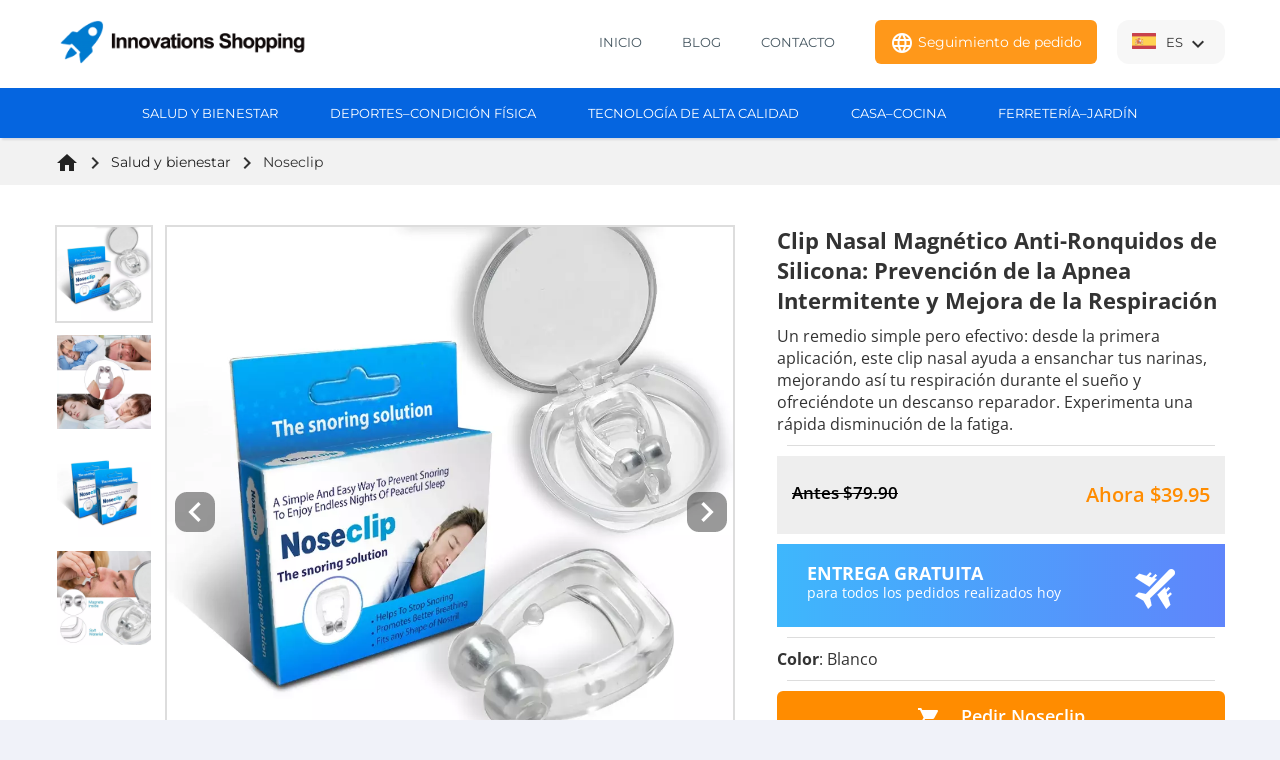

--- FILE ---
content_type: text/html; charset=UTF-8
request_url: https://es.innovations-shopping.com/noseclip/sport-fitness
body_size: 9573
content:
<!DOCTYPE html>
<html lang="es">
<head>

    
<!-- Google Tag Manager -->
<script>(function(w,d,s,l,i){w[l]=w[l]||[];w[l].push({'gtm.start':
new Date().getTime(),event:'gtm.js'});var f=d.getElementsByTagName(s)[0],
j=d.createElement(s),dl=l!='dataLayer'?'&l='+l:'';j.async=true;j.src=
'https://www.googletagmanager.com/gtm.js?id='+i+dl;f.parentNode.insertBefore(j,f);
})(window,document,'script','dataLayer','GTM-MTJHTF9');</script>
<!-- End Google Tag Manager -->
    
    

<meta charset="utf-8">
<meta http-equiv="X-UA-Compatible" content="IE=edge">
<meta name='robots' content='index, follow, max-image-preview:large, max-snippet:-1, max-video-preview:-1' />

<title>Clip Nasal Magnético Anti-Ronquidos de Silicona: Prevención de la Apnea Intermitente y Mejora de la Respiración</title>
<meta name="description" content="Descubre el clip nasal magnético de silicona que facilita la ampliación de las fosas nasales, mejora la respiración y promueve un sueño profundo y reparador.">
<link rel="canonical" href="https://es.innovations-shopping.com/noseclip/" />
	 
<!-- referencement -->
<meta name="viewport" content="width=device-width, initial-scale=1.0">
<meta property="og:locale" content="es" />	
<meta property="og:type" content="article" />
<meta property="og:title" content="Clip Nasal Magnético Anti-Ronquidos de Silicona: Prevención de la Apnea Intermitente y Mejora de la Respiración" />	
<meta property="og:description" content="Descubre el clip nasal magnético de silicona que facilita la ampliación de las fosas nasales, mejora la respiración y promueve un sueño profundo y reparador." />
<meta property="og:image:alt" content="Clip Nasal Magnético Anti-Ronquidos de Silicona: Prevención de la Apnea Intermitente y Mejora de la Respiración" />
<meta property="og:image" content="https://www.innovations-shopping.com/img/innovations-shopping.jpg" />
<meta property="og:url" content="https://es.innovations-shopping.com/noseclip/" />
<meta property="og:site_name" content="Innovations-Shopping.com" />

<!-- Add jQuery library -->
<script src="/scripts/jquery-latest.min.js"></script>
    
<!-- styles -->
<link rel="stylesheet" type="text/css" href="/css/style.css" media="screen" />
<link rel="stylesheet" type="text/css" href="/css/product.css" media="screen" />
    
<!-- fonts -->
<style type="text/css">@font-face {font-family:Open Sans;font-style:italic;font-weight:400;src:url(/cf-fonts/s/open-sans/5.0.20/greek/400/italic.woff2);unicode-range:U+0370-03FF;font-display:swap;}@font-face {font-family:Open Sans;font-style:italic;font-weight:400;src:url(/cf-fonts/s/open-sans/5.0.20/latin-ext/400/italic.woff2);unicode-range:U+0100-02AF,U+0304,U+0308,U+0329,U+1E00-1E9F,U+1EF2-1EFF,U+2020,U+20A0-20AB,U+20AD-20CF,U+2113,U+2C60-2C7F,U+A720-A7FF;font-display:swap;}@font-face {font-family:Open Sans;font-style:italic;font-weight:400;src:url(/cf-fonts/s/open-sans/5.0.20/vietnamese/400/italic.woff2);unicode-range:U+0102-0103,U+0110-0111,U+0128-0129,U+0168-0169,U+01A0-01A1,U+01AF-01B0,U+0300-0301,U+0303-0304,U+0308-0309,U+0323,U+0329,U+1EA0-1EF9,U+20AB;font-display:swap;}@font-face {font-family:Open Sans;font-style:italic;font-weight:400;src:url(/cf-fonts/s/open-sans/5.0.20/cyrillic-ext/400/italic.woff2);unicode-range:U+0460-052F,U+1C80-1C88,U+20B4,U+2DE0-2DFF,U+A640-A69F,U+FE2E-FE2F;font-display:swap;}@font-face {font-family:Open Sans;font-style:italic;font-weight:400;src:url(/cf-fonts/s/open-sans/5.0.20/latin/400/italic.woff2);unicode-range:U+0000-00FF,U+0131,U+0152-0153,U+02BB-02BC,U+02C6,U+02DA,U+02DC,U+0304,U+0308,U+0329,U+2000-206F,U+2074,U+20AC,U+2122,U+2191,U+2193,U+2212,U+2215,U+FEFF,U+FFFD;font-display:swap;}@font-face {font-family:Open Sans;font-style:italic;font-weight:400;src:url(/cf-fonts/s/open-sans/5.0.20/cyrillic/400/italic.woff2);unicode-range:U+0301,U+0400-045F,U+0490-0491,U+04B0-04B1,U+2116;font-display:swap;}@font-face {font-family:Open Sans;font-style:italic;font-weight:400;src:url(/cf-fonts/s/open-sans/5.0.20/greek-ext/400/italic.woff2);unicode-range:U+1F00-1FFF;font-display:swap;}@font-face {font-family:Open Sans;font-style:italic;font-weight:400;src:url(/cf-fonts/s/open-sans/5.0.20/hebrew/400/italic.woff2);unicode-range:U+0590-05FF,U+200C-2010,U+20AA,U+25CC,U+FB1D-FB4F;font-display:swap;}@font-face {font-family:Open Sans;font-style:normal;font-weight:400;src:url(/cf-fonts/s/open-sans/5.0.20/cyrillic-ext/400/normal.woff2);unicode-range:U+0460-052F,U+1C80-1C88,U+20B4,U+2DE0-2DFF,U+A640-A69F,U+FE2E-FE2F;font-display:swap;}@font-face {font-family:Open Sans;font-style:normal;font-weight:400;src:url(/cf-fonts/s/open-sans/5.0.20/latin/400/normal.woff2);unicode-range:U+0000-00FF,U+0131,U+0152-0153,U+02BB-02BC,U+02C6,U+02DA,U+02DC,U+0304,U+0308,U+0329,U+2000-206F,U+2074,U+20AC,U+2122,U+2191,U+2193,U+2212,U+2215,U+FEFF,U+FFFD;font-display:swap;}@font-face {font-family:Open Sans;font-style:normal;font-weight:400;src:url(/cf-fonts/s/open-sans/5.0.20/cyrillic/400/normal.woff2);unicode-range:U+0301,U+0400-045F,U+0490-0491,U+04B0-04B1,U+2116;font-display:swap;}@font-face {font-family:Open Sans;font-style:normal;font-weight:400;src:url(/cf-fonts/s/open-sans/5.0.20/vietnamese/400/normal.woff2);unicode-range:U+0102-0103,U+0110-0111,U+0128-0129,U+0168-0169,U+01A0-01A1,U+01AF-01B0,U+0300-0301,U+0303-0304,U+0308-0309,U+0323,U+0329,U+1EA0-1EF9,U+20AB;font-display:swap;}@font-face {font-family:Open Sans;font-style:normal;font-weight:400;src:url(/cf-fonts/s/open-sans/5.0.20/hebrew/400/normal.woff2);unicode-range:U+0590-05FF,U+200C-2010,U+20AA,U+25CC,U+FB1D-FB4F;font-display:swap;}@font-face {font-family:Open Sans;font-style:normal;font-weight:400;src:url(/cf-fonts/s/open-sans/5.0.20/greek-ext/400/normal.woff2);unicode-range:U+1F00-1FFF;font-display:swap;}@font-face {font-family:Open Sans;font-style:normal;font-weight:400;src:url(/cf-fonts/s/open-sans/5.0.20/latin-ext/400/normal.woff2);unicode-range:U+0100-02AF,U+0304,U+0308,U+0329,U+1E00-1E9F,U+1EF2-1EFF,U+2020,U+20A0-20AB,U+20AD-20CF,U+2113,U+2C60-2C7F,U+A720-A7FF;font-display:swap;}@font-face {font-family:Open Sans;font-style:normal;font-weight:400;src:url(/cf-fonts/s/open-sans/5.0.20/greek/400/normal.woff2);unicode-range:U+0370-03FF;font-display:swap;}@font-face {font-family:Open Sans;font-style:italic;font-weight:300;src:url(/cf-fonts/s/open-sans/5.0.20/greek-ext/300/italic.woff2);unicode-range:U+1F00-1FFF;font-display:swap;}@font-face {font-family:Open Sans;font-style:italic;font-weight:300;src:url(/cf-fonts/s/open-sans/5.0.20/cyrillic-ext/300/italic.woff2);unicode-range:U+0460-052F,U+1C80-1C88,U+20B4,U+2DE0-2DFF,U+A640-A69F,U+FE2E-FE2F;font-display:swap;}@font-face {font-family:Open Sans;font-style:italic;font-weight:300;src:url(/cf-fonts/s/open-sans/5.0.20/vietnamese/300/italic.woff2);unicode-range:U+0102-0103,U+0110-0111,U+0128-0129,U+0168-0169,U+01A0-01A1,U+01AF-01B0,U+0300-0301,U+0303-0304,U+0308-0309,U+0323,U+0329,U+1EA0-1EF9,U+20AB;font-display:swap;}@font-face {font-family:Open Sans;font-style:italic;font-weight:300;src:url(/cf-fonts/s/open-sans/5.0.20/greek/300/italic.woff2);unicode-range:U+0370-03FF;font-display:swap;}@font-face {font-family:Open Sans;font-style:italic;font-weight:300;src:url(/cf-fonts/s/open-sans/5.0.20/latin-ext/300/italic.woff2);unicode-range:U+0100-02AF,U+0304,U+0308,U+0329,U+1E00-1E9F,U+1EF2-1EFF,U+2020,U+20A0-20AB,U+20AD-20CF,U+2113,U+2C60-2C7F,U+A720-A7FF;font-display:swap;}@font-face {font-family:Open Sans;font-style:italic;font-weight:300;src:url(/cf-fonts/s/open-sans/5.0.20/hebrew/300/italic.woff2);unicode-range:U+0590-05FF,U+200C-2010,U+20AA,U+25CC,U+FB1D-FB4F;font-display:swap;}@font-face {font-family:Open Sans;font-style:italic;font-weight:300;src:url(/cf-fonts/s/open-sans/5.0.20/cyrillic/300/italic.woff2);unicode-range:U+0301,U+0400-045F,U+0490-0491,U+04B0-04B1,U+2116;font-display:swap;}@font-face {font-family:Open Sans;font-style:italic;font-weight:300;src:url(/cf-fonts/s/open-sans/5.0.20/latin/300/italic.woff2);unicode-range:U+0000-00FF,U+0131,U+0152-0153,U+02BB-02BC,U+02C6,U+02DA,U+02DC,U+0304,U+0308,U+0329,U+2000-206F,U+2074,U+20AC,U+2122,U+2191,U+2193,U+2212,U+2215,U+FEFF,U+FFFD;font-display:swap;}@font-face {font-family:Open Sans;font-style:normal;font-weight:300;src:url(/cf-fonts/s/open-sans/5.0.20/vietnamese/300/normal.woff2);unicode-range:U+0102-0103,U+0110-0111,U+0128-0129,U+0168-0169,U+01A0-01A1,U+01AF-01B0,U+0300-0301,U+0303-0304,U+0308-0309,U+0323,U+0329,U+1EA0-1EF9,U+20AB;font-display:swap;}@font-face {font-family:Open Sans;font-style:normal;font-weight:300;src:url(/cf-fonts/s/open-sans/5.0.20/greek-ext/300/normal.woff2);unicode-range:U+1F00-1FFF;font-display:swap;}@font-face {font-family:Open Sans;font-style:normal;font-weight:300;src:url(/cf-fonts/s/open-sans/5.0.20/cyrillic-ext/300/normal.woff2);unicode-range:U+0460-052F,U+1C80-1C88,U+20B4,U+2DE0-2DFF,U+A640-A69F,U+FE2E-FE2F;font-display:swap;}@font-face {font-family:Open Sans;font-style:normal;font-weight:300;src:url(/cf-fonts/s/open-sans/5.0.20/latin/300/normal.woff2);unicode-range:U+0000-00FF,U+0131,U+0152-0153,U+02BB-02BC,U+02C6,U+02DA,U+02DC,U+0304,U+0308,U+0329,U+2000-206F,U+2074,U+20AC,U+2122,U+2191,U+2193,U+2212,U+2215,U+FEFF,U+FFFD;font-display:swap;}@font-face {font-family:Open Sans;font-style:normal;font-weight:300;src:url(/cf-fonts/s/open-sans/5.0.20/hebrew/300/normal.woff2);unicode-range:U+0590-05FF,U+200C-2010,U+20AA,U+25CC,U+FB1D-FB4F;font-display:swap;}@font-face {font-family:Open Sans;font-style:normal;font-weight:300;src:url(/cf-fonts/s/open-sans/5.0.20/cyrillic/300/normal.woff2);unicode-range:U+0301,U+0400-045F,U+0490-0491,U+04B0-04B1,U+2116;font-display:swap;}@font-face {font-family:Open Sans;font-style:normal;font-weight:300;src:url(/cf-fonts/s/open-sans/5.0.20/latin-ext/300/normal.woff2);unicode-range:U+0100-02AF,U+0304,U+0308,U+0329,U+1E00-1E9F,U+1EF2-1EFF,U+2020,U+20A0-20AB,U+20AD-20CF,U+2113,U+2C60-2C7F,U+A720-A7FF;font-display:swap;}@font-face {font-family:Open Sans;font-style:normal;font-weight:300;src:url(/cf-fonts/s/open-sans/5.0.20/greek/300/normal.woff2);unicode-range:U+0370-03FF;font-display:swap;}@font-face {font-family:Open Sans;font-style:normal;font-weight:600;src:url(/cf-fonts/s/open-sans/5.0.20/cyrillic/600/normal.woff2);unicode-range:U+0301,U+0400-045F,U+0490-0491,U+04B0-04B1,U+2116;font-display:swap;}@font-face {font-family:Open Sans;font-style:normal;font-weight:600;src:url(/cf-fonts/s/open-sans/5.0.20/hebrew/600/normal.woff2);unicode-range:U+0590-05FF,U+200C-2010,U+20AA,U+25CC,U+FB1D-FB4F;font-display:swap;}@font-face {font-family:Open Sans;font-style:normal;font-weight:600;src:url(/cf-fonts/s/open-sans/5.0.20/cyrillic-ext/600/normal.woff2);unicode-range:U+0460-052F,U+1C80-1C88,U+20B4,U+2DE0-2DFF,U+A640-A69F,U+FE2E-FE2F;font-display:swap;}@font-face {font-family:Open Sans;font-style:normal;font-weight:600;src:url(/cf-fonts/s/open-sans/5.0.20/greek/600/normal.woff2);unicode-range:U+0370-03FF;font-display:swap;}@font-face {font-family:Open Sans;font-style:normal;font-weight:600;src:url(/cf-fonts/s/open-sans/5.0.20/latin/600/normal.woff2);unicode-range:U+0000-00FF,U+0131,U+0152-0153,U+02BB-02BC,U+02C6,U+02DA,U+02DC,U+0304,U+0308,U+0329,U+2000-206F,U+2074,U+20AC,U+2122,U+2191,U+2193,U+2212,U+2215,U+FEFF,U+FFFD;font-display:swap;}@font-face {font-family:Open Sans;font-style:normal;font-weight:600;src:url(/cf-fonts/s/open-sans/5.0.20/vietnamese/600/normal.woff2);unicode-range:U+0102-0103,U+0110-0111,U+0128-0129,U+0168-0169,U+01A0-01A1,U+01AF-01B0,U+0300-0301,U+0303-0304,U+0308-0309,U+0323,U+0329,U+1EA0-1EF9,U+20AB;font-display:swap;}@font-face {font-family:Open Sans;font-style:normal;font-weight:600;src:url(/cf-fonts/s/open-sans/5.0.20/latin-ext/600/normal.woff2);unicode-range:U+0100-02AF,U+0304,U+0308,U+0329,U+1E00-1E9F,U+1EF2-1EFF,U+2020,U+20A0-20AB,U+20AD-20CF,U+2113,U+2C60-2C7F,U+A720-A7FF;font-display:swap;}@font-face {font-family:Open Sans;font-style:normal;font-weight:600;src:url(/cf-fonts/s/open-sans/5.0.20/greek-ext/600/normal.woff2);unicode-range:U+1F00-1FFF;font-display:swap;}@font-face {font-family:Open Sans;font-style:normal;font-weight:700;src:url(/cf-fonts/s/open-sans/5.0.20/greek-ext/700/normal.woff2);unicode-range:U+1F00-1FFF;font-display:swap;}@font-face {font-family:Open Sans;font-style:normal;font-weight:700;src:url(/cf-fonts/s/open-sans/5.0.20/hebrew/700/normal.woff2);unicode-range:U+0590-05FF,U+200C-2010,U+20AA,U+25CC,U+FB1D-FB4F;font-display:swap;}@font-face {font-family:Open Sans;font-style:normal;font-weight:700;src:url(/cf-fonts/s/open-sans/5.0.20/cyrillic/700/normal.woff2);unicode-range:U+0301,U+0400-045F,U+0490-0491,U+04B0-04B1,U+2116;font-display:swap;}@font-face {font-family:Open Sans;font-style:normal;font-weight:700;src:url(/cf-fonts/s/open-sans/5.0.20/latin-ext/700/normal.woff2);unicode-range:U+0100-02AF,U+0304,U+0308,U+0329,U+1E00-1E9F,U+1EF2-1EFF,U+2020,U+20A0-20AB,U+20AD-20CF,U+2113,U+2C60-2C7F,U+A720-A7FF;font-display:swap;}@font-face {font-family:Open Sans;font-style:normal;font-weight:700;src:url(/cf-fonts/s/open-sans/5.0.20/greek/700/normal.woff2);unicode-range:U+0370-03FF;font-display:swap;}@font-face {font-family:Open Sans;font-style:normal;font-weight:700;src:url(/cf-fonts/s/open-sans/5.0.20/cyrillic-ext/700/normal.woff2);unicode-range:U+0460-052F,U+1C80-1C88,U+20B4,U+2DE0-2DFF,U+A640-A69F,U+FE2E-FE2F;font-display:swap;}@font-face {font-family:Open Sans;font-style:normal;font-weight:700;src:url(/cf-fonts/s/open-sans/5.0.20/latin/700/normal.woff2);unicode-range:U+0000-00FF,U+0131,U+0152-0153,U+02BB-02BC,U+02C6,U+02DA,U+02DC,U+0304,U+0308,U+0329,U+2000-206F,U+2074,U+20AC,U+2122,U+2191,U+2193,U+2212,U+2215,U+FEFF,U+FFFD;font-display:swap;}@font-face {font-family:Open Sans;font-style:normal;font-weight:700;src:url(/cf-fonts/s/open-sans/5.0.20/vietnamese/700/normal.woff2);unicode-range:U+0102-0103,U+0110-0111,U+0128-0129,U+0168-0169,U+01A0-01A1,U+01AF-01B0,U+0300-0301,U+0303-0304,U+0308-0309,U+0323,U+0329,U+1EA0-1EF9,U+20AB;font-display:swap;}</style>
<style type="text/css">@font-face {font-family:Montserrat;font-style:normal;font-weight:300;src:url(/cf-fonts/s/montserrat/5.0.16/latin/300/normal.woff2);unicode-range:U+0000-00FF,U+0131,U+0152-0153,U+02BB-02BC,U+02C6,U+02DA,U+02DC,U+0304,U+0308,U+0329,U+2000-206F,U+2074,U+20AC,U+2122,U+2191,U+2193,U+2212,U+2215,U+FEFF,U+FFFD;font-display:swap;}@font-face {font-family:Montserrat;font-style:normal;font-weight:300;src:url(/cf-fonts/s/montserrat/5.0.16/cyrillic-ext/300/normal.woff2);unicode-range:U+0460-052F,U+1C80-1C88,U+20B4,U+2DE0-2DFF,U+A640-A69F,U+FE2E-FE2F;font-display:swap;}@font-face {font-family:Montserrat;font-style:normal;font-weight:300;src:url(/cf-fonts/s/montserrat/5.0.16/vietnamese/300/normal.woff2);unicode-range:U+0102-0103,U+0110-0111,U+0128-0129,U+0168-0169,U+01A0-01A1,U+01AF-01B0,U+0300-0301,U+0303-0304,U+0308-0309,U+0323,U+0329,U+1EA0-1EF9,U+20AB;font-display:swap;}@font-face {font-family:Montserrat;font-style:normal;font-weight:300;src:url(/cf-fonts/s/montserrat/5.0.16/cyrillic/300/normal.woff2);unicode-range:U+0301,U+0400-045F,U+0490-0491,U+04B0-04B1,U+2116;font-display:swap;}@font-face {font-family:Montserrat;font-style:normal;font-weight:300;src:url(/cf-fonts/s/montserrat/5.0.16/latin-ext/300/normal.woff2);unicode-range:U+0100-02AF,U+0304,U+0308,U+0329,U+1E00-1E9F,U+1EF2-1EFF,U+2020,U+20A0-20AB,U+20AD-20CF,U+2113,U+2C60-2C7F,U+A720-A7FF;font-display:swap;}@font-face {font-family:Montserrat;font-style:normal;font-weight:400;src:url(/cf-fonts/s/montserrat/5.0.16/cyrillic/400/normal.woff2);unicode-range:U+0301,U+0400-045F,U+0490-0491,U+04B0-04B1,U+2116;font-display:swap;}@font-face {font-family:Montserrat;font-style:normal;font-weight:400;src:url(/cf-fonts/s/montserrat/5.0.16/latin/400/normal.woff2);unicode-range:U+0000-00FF,U+0131,U+0152-0153,U+02BB-02BC,U+02C6,U+02DA,U+02DC,U+0304,U+0308,U+0329,U+2000-206F,U+2074,U+20AC,U+2122,U+2191,U+2193,U+2212,U+2215,U+FEFF,U+FFFD;font-display:swap;}@font-face {font-family:Montserrat;font-style:normal;font-weight:400;src:url(/cf-fonts/s/montserrat/5.0.16/cyrillic-ext/400/normal.woff2);unicode-range:U+0460-052F,U+1C80-1C88,U+20B4,U+2DE0-2DFF,U+A640-A69F,U+FE2E-FE2F;font-display:swap;}@font-face {font-family:Montserrat;font-style:normal;font-weight:400;src:url(/cf-fonts/s/montserrat/5.0.16/vietnamese/400/normal.woff2);unicode-range:U+0102-0103,U+0110-0111,U+0128-0129,U+0168-0169,U+01A0-01A1,U+01AF-01B0,U+0300-0301,U+0303-0304,U+0308-0309,U+0323,U+0329,U+1EA0-1EF9,U+20AB;font-display:swap;}@font-face {font-family:Montserrat;font-style:normal;font-weight:400;src:url(/cf-fonts/s/montserrat/5.0.16/latin-ext/400/normal.woff2);unicode-range:U+0100-02AF,U+0304,U+0308,U+0329,U+1E00-1E9F,U+1EF2-1EFF,U+2020,U+20A0-20AB,U+20AD-20CF,U+2113,U+2C60-2C7F,U+A720-A7FF;font-display:swap;}@font-face {font-family:Montserrat;font-style:normal;font-weight:500;src:url(/cf-fonts/s/montserrat/5.0.16/cyrillic-ext/500/normal.woff2);unicode-range:U+0460-052F,U+1C80-1C88,U+20B4,U+2DE0-2DFF,U+A640-A69F,U+FE2E-FE2F;font-display:swap;}@font-face {font-family:Montserrat;font-style:normal;font-weight:500;src:url(/cf-fonts/s/montserrat/5.0.16/latin/500/normal.woff2);unicode-range:U+0000-00FF,U+0131,U+0152-0153,U+02BB-02BC,U+02C6,U+02DA,U+02DC,U+0304,U+0308,U+0329,U+2000-206F,U+2074,U+20AC,U+2122,U+2191,U+2193,U+2212,U+2215,U+FEFF,U+FFFD;font-display:swap;}@font-face {font-family:Montserrat;font-style:normal;font-weight:500;src:url(/cf-fonts/s/montserrat/5.0.16/cyrillic/500/normal.woff2);unicode-range:U+0301,U+0400-045F,U+0490-0491,U+04B0-04B1,U+2116;font-display:swap;}@font-face {font-family:Montserrat;font-style:normal;font-weight:500;src:url(/cf-fonts/s/montserrat/5.0.16/vietnamese/500/normal.woff2);unicode-range:U+0102-0103,U+0110-0111,U+0128-0129,U+0168-0169,U+01A0-01A1,U+01AF-01B0,U+0300-0301,U+0303-0304,U+0308-0309,U+0323,U+0329,U+1EA0-1EF9,U+20AB;font-display:swap;}@font-face {font-family:Montserrat;font-style:normal;font-weight:500;src:url(/cf-fonts/s/montserrat/5.0.16/latin-ext/500/normal.woff2);unicode-range:U+0100-02AF,U+0304,U+0308,U+0329,U+1E00-1E9F,U+1EF2-1EFF,U+2020,U+20A0-20AB,U+20AD-20CF,U+2113,U+2C60-2C7F,U+A720-A7FF;font-display:swap;}@font-face {font-family:Montserrat;font-style:normal;font-weight:600;src:url(/cf-fonts/s/montserrat/5.0.16/latin-ext/600/normal.woff2);unicode-range:U+0100-02AF,U+0304,U+0308,U+0329,U+1E00-1E9F,U+1EF2-1EFF,U+2020,U+20A0-20AB,U+20AD-20CF,U+2113,U+2C60-2C7F,U+A720-A7FF;font-display:swap;}@font-face {font-family:Montserrat;font-style:normal;font-weight:600;src:url(/cf-fonts/s/montserrat/5.0.16/latin/600/normal.woff2);unicode-range:U+0000-00FF,U+0131,U+0152-0153,U+02BB-02BC,U+02C6,U+02DA,U+02DC,U+0304,U+0308,U+0329,U+2000-206F,U+2074,U+20AC,U+2122,U+2191,U+2193,U+2212,U+2215,U+FEFF,U+FFFD;font-display:swap;}@font-face {font-family:Montserrat;font-style:normal;font-weight:600;src:url(/cf-fonts/s/montserrat/5.0.16/vietnamese/600/normal.woff2);unicode-range:U+0102-0103,U+0110-0111,U+0128-0129,U+0168-0169,U+01A0-01A1,U+01AF-01B0,U+0300-0301,U+0303-0304,U+0308-0309,U+0323,U+0329,U+1EA0-1EF9,U+20AB;font-display:swap;}@font-face {font-family:Montserrat;font-style:normal;font-weight:600;src:url(/cf-fonts/s/montserrat/5.0.16/cyrillic-ext/600/normal.woff2);unicode-range:U+0460-052F,U+1C80-1C88,U+20B4,U+2DE0-2DFF,U+A640-A69F,U+FE2E-FE2F;font-display:swap;}@font-face {font-family:Montserrat;font-style:normal;font-weight:600;src:url(/cf-fonts/s/montserrat/5.0.16/cyrillic/600/normal.woff2);unicode-range:U+0301,U+0400-045F,U+0490-0491,U+04B0-04B1,U+2116;font-display:swap;}@font-face {font-family:Montserrat;font-style:normal;font-weight:700;src:url(/cf-fonts/s/montserrat/5.0.16/latin/700/normal.woff2);unicode-range:U+0000-00FF,U+0131,U+0152-0153,U+02BB-02BC,U+02C6,U+02DA,U+02DC,U+0304,U+0308,U+0329,U+2000-206F,U+2074,U+20AC,U+2122,U+2191,U+2193,U+2212,U+2215,U+FEFF,U+FFFD;font-display:swap;}@font-face {font-family:Montserrat;font-style:normal;font-weight:700;src:url(/cf-fonts/s/montserrat/5.0.16/cyrillic/700/normal.woff2);unicode-range:U+0301,U+0400-045F,U+0490-0491,U+04B0-04B1,U+2116;font-display:swap;}@font-face {font-family:Montserrat;font-style:normal;font-weight:700;src:url(/cf-fonts/s/montserrat/5.0.16/cyrillic-ext/700/normal.woff2);unicode-range:U+0460-052F,U+1C80-1C88,U+20B4,U+2DE0-2DFF,U+A640-A69F,U+FE2E-FE2F;font-display:swap;}@font-face {font-family:Montserrat;font-style:normal;font-weight:700;src:url(/cf-fonts/s/montserrat/5.0.16/latin-ext/700/normal.woff2);unicode-range:U+0100-02AF,U+0304,U+0308,U+0329,U+1E00-1E9F,U+1EF2-1EFF,U+2020,U+20A0-20AB,U+20AD-20CF,U+2113,U+2C60-2C7F,U+A720-A7FF;font-display:swap;}@font-face {font-family:Montserrat;font-style:normal;font-weight:700;src:url(/cf-fonts/s/montserrat/5.0.16/vietnamese/700/normal.woff2);unicode-range:U+0102-0103,U+0110-0111,U+0128-0129,U+0168-0169,U+01A0-01A1,U+01AF-01B0,U+0300-0301,U+0303-0304,U+0308-0309,U+0323,U+0329,U+1EA0-1EF9,U+20AB;font-display:swap;}</style>
<link href="https://fonts.googleapis.com/icon?family=Material+Icons" rel="stylesheet">

<link rel="shortcut icon" href="/img/favicon.png" type="image/x-icon">
<link rel="icon" href="/img/favicon.png" type="image/x-icon">
    
    
    
	
<style>
    
   
    
</style>
</head>

<body>
    
<!-- Google Tag Manager (noscript) -->
<noscript><iframe src="https://www.googletagmanager.com/ns.html?id=GTM-MTJHTF9"
height="0" width="0" style="display:none;visibility:hidden"></iframe></noscript>
<!-- End Google Tag Manager (noscript) -->	

    
    <div id="loader-wrapper" style="display: none">
        <div id="loader">
            <div class="dot"></div>
            <div class="dot"></div>
            <div class="dot"></div>
            <div class="dot"></div>
            <div class="dot"></div>
            <div class="dot"></div>
            <div class="dot"></div>
        </div>
    </div>
    
    <!-- TOP -->
    <div id="top">

        <div class="clear_20"></div>
        <div class="container"> 
            <div class="bars" onClick="open_nav()">
                <i class="material-icons">menu</i>
            </div>
            <div class="logo"><a href="/"><img width="265" height="44" src="/img/logo.png" alt="innovation shopping" /></a></div>
            <div class="logo-mobile"><a href="/"><img width="184" height="44" src="/img/logo-mobile.png" alt="innovation shopping" /></a></div>
            <div class="flags just_web" onClick="show_flags()">
                <img src="/img/flag-es.jpg" width="24" height="16" alt="flag" /> ES <i class="material-icons">keyboard_arrow_down</i>
            </div>
            <div class="flags just_mobile" onClick="show_flags()">
                <img src="/img/flag-es.jpg" width="24" height="16" alt="flag" /> <i class="material-icons">keyboard_arrow_down</i>
            </div>


            
            <a href="/order-tracking">
            <div class="tracking">
                <i class="material-icons">language</i> Seguimiento de pedido            </div>
            </a>
            <div class="navigation">
                <a href="/contact-us" >Contacto</a>

                <a href="https://blog.innovations-shopping.com/es/" target="_blank" >Blog</a>

                <a href="/" >Inicio</a>
            </div>  

            <div class="all_flags">
                <div onClick="show_flag('en')"><img src="/img/flag-en.jpg" width="24" height="16" alt="english" /> EN</div>
                <div class="clear_5"></div>
                <div onClick="show_flag('fr')"><img src="/img/flag-fr.jpg" width="24" height="16" alt="french" /> FR</div>
                <div class="clear_5"></div>
                <div onClick="show_flag('de')"><img src="/img/flag-de.jpg" width="24" height="16" alt="german" /> DE</div>
                <div class="clear_5"></div>
                <div onClick="show_flag('es')"><img src="/img/flag-es.jpg" width="24" height="16" alt="espanol" /> ES</div>
                <div class="clear_5"></div>
                <div onClick="show_flag('pt')"><img src="/img/flag-pt.jpg" width="24" height="16" alt="portuguese" /> PT</div>
            </div>
        </div> 
        <div class="clear_20"></div>

        
        <div id="top2">
        <div class="container-menu-2">
            <div id="menu-well" class="item-20">
                <a href="/health-well-being" style="text-transform: uppercase">SALUD Y BIENESTAR</a>
            </div>
            <div id="menu-sport"  class="item-20">
                <a href="sport-fitness">DEPORTES–CONDICIÓN FÍSICA</a>
            </div>
            <div id="menu-hitech"  class="item-20">
                <a href="high-tech">TECNOLOGÍA DE ALTA CALIDAD</a>
            </div>
            <div id="menu-home"  class="item-20">
                <a href="house-kitchen">CASA–COCINA</a>
            </div>
            <div  id="menu-garden" class="item-20">
                <a href="diy-garden">FERRETERÍA–JARDÍN</a> 
            </div>
        </div>
    </div>
    <div class="submenus">
        <div class="subs" id="sub_well">
        <div class="column">
            <strong>PR&Aacute;CTICO</strong>
            <div class="clear_10"></div>
            <a href="/safetyalarm">Alarma anti-agresión</a>
            <div class="clear_5"></div>
            <a href="/smarttrack">Reloj inteligente conectado</a>
            <div class="clear_5"></div>
            <a href="/peeps">Limpieza de gafas</a>
        </div>
        
        <div class="column">
            <strong>COMODIDAD</strong>
            <div class="clear_10"></div>
            <a href="/radiationblock">Alivio del dolor</a>
            <div class="clear_5"></div>
            <a href="/nachuura">Salud de los pies</a>
            <div class="clear_5"></div>
            <a href="/relaxpro">Dispositivo de masaje</a>
        </div>
        
        <div class="column">
            <strong>HIGIENE</strong>
            <div class="clear_10"></div>
            <a href="/toothbrushsterlizer">Higiene dental</a>
            <div class="clear_5"></div>
            <a href="/sanitizerpro">Desinfección y Esterilización</a>
        </div>
        
        <div class="column">
            <strong>ANTIRONQUIDOS</strong>
            <div class="clear_10"></div>
            <a href="/noseclip">Pinza nasal antirronquidos</a>
        </div>
        
        <div class="column" style="padding-right: 0;">
            <strong>Anti-moskito</strong>
            <div class="clear_10"></div>
            <a href="/moskitopro">Pulsera repelente de mosquitos</a>
        </div>
        </div>
        
        <div class="subs" id="sub_sport">
        <div class="column">
            <strong>Objetos conectados</strong>
            <div class="clear_10"></div>
            <a href="/smarttrack">Reloj inteligente conectado</a>
            
        </div>
        </div>
        
        <div class="subs" id="sub_hitech">
        <div class="column">
            <strong>INTERNET</strong>
            <div class="clear_10"></div>
            <a href="/wifisuperboost">wifi</a>
        </div>
        
        <div class="column">
            <strong>OPTICA</strong>
            <div class="clear_10"></div>
            <a href="/zoomshot">Telescopio</a>
        </div>
        
        <div class="column">
            <strong>APLICACIONES</strong>
            <div class="clear_10"></div>
            <a href="/translatorpro">Comunicación</a>
        </div>
        
        <div class="column">
            <strong>DEPORTE Y SALUD</strong>
            <div class="clear_10"></div>
            <a href="/smarttrack">Objetos conectados</a>
        </div>
        
        <div class="column">
            <strong>SEGURIDAD</strong>
            <div class="clear_10"></div>
            <a href="/safetyalarm">Bienes y Personas</a>
            <div class="clear_10"></div>
            <a href="/familyguard">Seguridad y Vigilancia</a>
        </div>
            
        <div class="column">
            <strong>COMODIDAD</strong>
            <div class="clear_10"></div>
            <a href="/moskitopro">Pulsera repelente de mosquitos</a>
        </div>
        </div>
        
        <div class="subs" id="sub_home">
        <div class="column">
            <strong>PR&Aacute;CTICO</strong>
            <div class="clear_10"></div>
            <a href="/moskitopro">Anti-moskito</a>
            <div class="clear_10"></div>
            <a href="/keysmart">Herramientas</a>
            <div class="clear_10"></div>
            <a href="/alphawarmer">Comodidad</a>
            <div class="clear_10"></div>
            <a href="/radiationblock">Protección electrónica</a>
            <div class="clear_10"></div>
            <a href="/wifisuperboost">Wifi-Internet</a>
            <div class="clear_10"></div>
            <a href="/peeps">Mantenimiento de anteojos</a>
        </div>
        
        <div class="column">
            <strong>HIGIENE</strong>
            <div class="clear_10"></div>
            <a href="/minivaccleaner">Aspiradoras, mantenimiento de cristales y suelos</a>
            <div class="clear_10"></div>
            <a href="/toothbrush">Accesorios de baño</a>
            <div class="clear_10"></div>
            <a href="/sanitizerpro">Esterilización casera</a>
            <div class="clear_10"></div>
            <a href="/aircleaner">Purificador de aire</a>
        </div>
        
        <div class="column">
            <strong>SEGURIDAD</strong>
            <div class="clear_10"></div>
            <a href="/familyguard">Cámara de videovigilancia</a>
            <div class="clear_10"></div>
            <a href="/safetyalarm">Sirenas</a>
        </div>
        </div>
        
        
        <div class="subs" id="sub_garden">
        <div class="column">
            <strong>LIMPIEZA DE HERRAMIENTAS</strong>
            <div class="clear_10"></div>
            <a href="key24">Herramientas</a>
            <div class="clear_10"></div>
            <a href="/minivaccleaner">Limpieza</a>
            <div class="clear_10"></div>
            <a href="/nanoantiscratch"></a>
        </div>
        
        <div class="column">
            <strong>ANIMALES</strong>
            <div class="clear_10"></div>
            <a href="/silentbark">Entrenamiento</a>
        </div>
        
        <div class="column">
            <strong>SEGURIDAD</strong>
            <div class="clear_10"></div>
            <a href="/familyguard">Bienes y Personas</a>
        </div>
        
        <div class="column">
            <strong>Anti-moskito</strong>
            <div class="clear_10"></div>
            <a href="/moskitopro">Comodidad</a>
        </div>
        </div>
        
        <div class="clear" style="height: 130px;"></div>
        
    </div>
    <div id="mask_menus"></div>
    <script>
    $( "#menu-well" ).hover(
        function() {
            $('.submenus').show(0);
            $('#mask_menus').show(0);
            $('.subs').hide();
            $('#sub_well').show(0);
        }, function() {
            $('.submenus').hide();
            $('#mask_menus').hide(0);
        }
    );
    $( "#menu-sport" ).hover(
        function() {
            $('.submenus').show();
            $('#mask_menus').show(0);
            $('.subs').hide();
            $('#sub_sport').show();
        }, function() {
            $('.submenus').hide();
        }
    );
    $( "#menu-hitech" ).hover(
        function() {
            $('.submenus').show();
            $('#mask_menus').show(0);
            $('.subs').hide();
            $('#sub_hitech').show();
        }, function() {
            $('.submenus').hide();
        }
    );
    $( "#menu-home" ).hover(
        function() {
            $('.submenus').show();
            $('#mask_menus').show(0);
            $('.subs').hide();
            $('#sub_home').show();
        }, function() {
            $('.submenus').hide();
        }
    );
    $( "#menu-garden" ).hover(
        function() {
            $('.submenus').show();
            $('#mask_menus').show(0);
            $('.subs').hide();
            $('#sub_garden').show();
        }, function() {
            $('.submenus').hide();
        }
    );
        
    $( ".submenus" ).hover(
        function() {
            $('.submenus').show();
            $('#mask_menus').show(0);
        }, function() {
            $('.submenus').hide();
            $('#mask_menus').hide(0);
        }
    );
    </script>
            
        <div class="navigation_mobile">
        
        
        <a class="categ_nav" href="/">Inicio</a>
        <div class="clear_15"></div>
        <a class="categ_nav" href="/health-well-being">SALUD Y BIENESTAR</a>
        <div class="clear_15"></div>
        <a class="categ_nav" href="/sport-fitness">DEPORTES–CONDICIÓN FÍSICA</a>
        <div class="clear_15"></div>
        <a class="categ_nav" href="/high-tech">TECNOLOGÍA DE ALTA CALIDAD</a>
        <div class="clear_15"></div>
        <a class="categ_nav" href="/house-kitchen">CASA–COCINA</a>
        <div class="clear_15"></div>
        <a class="categ_nav" href="/diy-garden">FERRETERÍA–JARDÍN</a>
        <div class="clear_15"></div>
        
        <div class="clear_15"></div>
        <div class="sep_menu"></div>
        <div class="clear_15"></div>
        <div class="clear_15"></div>
        
        <a href="https://blog.innovations-shopping.com/es/" target="_blank" >Blog</a>
        <div class="clear_15"></div>
        <div class="clear_15"></div>
        <a href="/contact-us" >Contacto</a>
        <div class="clear_15"></div>
        <div class="clear_15"></div>
        <a href="/order-tracking">
        <div class="tracking_mobile">
            <i class="material-icons">language</i> Seguimiento de pedido        </div>
        </a>
        <div class="tracking_small_mobile">
            <a href="/order-tracking" >Seguimiento de pedido</a>
        </div>
        <div class="clear_15"></div>
        
        <div class="menu-flags">
            <div class="clear_15"></div>
            <img src="/img/flag-en.jpg" width="24" height="16" alt="english" />
            <img src="/img/flag-fr.jpg" width="24" height="16" alt="french" />
            <img src="/img/flag-de.jpg" width="24" height="16" alt="german" />
            <img src="/img/flag-es.jpg" width="24" height="16" alt="espanol" />
            <img src="/img/flag-pt.jpg" width="24" height="16" alt="portuguese" />
        </div>
        
        
    </div>


    </div>
    <div class="clear"></div>
    <div id="mask_popup" onClick="open_nav()"></div>
    <!-- END TOP -->


    <!-- BOXES -->
    <div style="display:none"> 


    </div>
    <!-- END BOXES -->


    <script type="text/javascript">
    $(function() {

        var h = $( window ).height();
        $( '#mask_popup' ).css('height',h+'px');

    })

    $( window ).on( "load", function() { 
        
        //setTimeout(function(){
        //    $( "#loader-wrapper" ).fadeOut(300)
        //}, 1500); //run this after 3 seconds
       
    })
        
    function open_nav() {
        if( $('.bars i').html()=='menu' ){ 
            $( '#mask_popup' ).show();
            $('.bars i').html('clear');
            $('body').addClass('stop_scroll') 
        } else {
            $( '#mask_popup' ).hide();
            $('.bars i').html('menu');
            $('body').removeClass('stop_scroll') 
        }
        $('.navigation_mobile').slideToggle(200);
    }

    function show_flags() {
        $('.all_flags').slideToggle(200);
    }
    function show_flag(x) {    
        if(x=='en') { x = 'www'; }
        document.location.href='https://'+x+'.innovations-shopping.com/noseclip/';
    }

    </script>

<div id="product">
    
    <div class="ariane">
        <div class="container">
            <a href="/"><i class="material-icons">home</i></a> <i class="material-icons">chevron_right</i> <a href="/health-well-being">Salud y bienestar</a> <i class="material-icons">chevron_right</i> Noseclip        </div>
    </div>
    
    <div class="clear_20"></div>
    
    <div class="container">
    
        <div class="img-description">
        
            <div class="images">
                
                <div class="smalls">
                    <img src="/noseclip/img/noseclip-1.webp" id="noseclip-1" class="selected" alt="Clip Nasal Magnético Anti-Ronquidos de Silicona: Prevención de la Apnea Intermitente y Mejora de la Respiración">
                    <img src="/noseclip/img/noseclip-2.webp" id="noseclip-2" alt="Clip Nasal Magnético Anti-Ronquidos de Silicona: Prevención de la Apnea Intermitente y Mejora de la Respiración">
                    <img src="/noseclip/img/noseclip-3.webp" id="noseclip-3" alt="Clip Nasal Magnético Anti-Ronquidos de Silicona: Prevención de la Apnea Intermitente y Mejora de la Respiración">
                    <img src="/noseclip/img/noseclip-4.webp" id="noseclip-4" alt="Clip Nasal Magnético Anti-Ronquidos de Silicona: Prevención de la Apnea Intermitente y Mejora de la Respiración">
                </div>
                
                <div class="main">
                    <img src="/noseclip/img/noseclip-1.webp" alt="Clip Nasal Magnético Anti-Ronquidos de Silicona: Prevención de la Apnea Intermitente y Mejora de la Respiración">
                    <div class="arrow arrow-left" onClick="show_img(0)"><i class="material-icons">chevron_left</i></div>
                    <div class="arrow arrow-right" onClick="show_img(1)"><i class="material-icons">chevron_right</i></div>
                </div>                
                <input type="hidden" id="current_img" value="1">
            </div>
            
            <div class="dots">
                <div class="dot d-selected" id="dot1" onClick="dot_main('noseclip-1')"></div>
                <div class="dot" id="dot2" onClick="dot_main('noseclip-2')"></div>
                <div class="dot" id="dot3" onClick="dot_main('noseclip-3')"></div>
                <div class="dot" id="dot4" onClick="dot_main('noseclip-4')"></div>
            </div>
            
            <script>
            $( ".smalls img" ).hover(
              function() {
                $( ".smalls img" ).removeClass( "selected" );
                $( this ).addClass( "selected" );
                  //console.log("/noseclip/img/"+$(this).attr("id")+".jpg")
                $( ".images .main img").attr("src","/noseclip/img/"+$(this).attr("id")+".webp")
              }
            );
            $( ".dots .dot" ).click(
              function() {
                $( ".dots .dot" ).removeClass( "d-selected" );
                $( this ).addClass( "d-selected" );
              }
            );
            function dot_main(x) {
                $( ".images .main img").attr("src","/noseclip/img/"+x+".webp")
                $('#current_img').val(x)
            }
            function show_img(x) {
                var current = $('#current_img').val()*1
                var next = current+1;
                var previous = current-1;
                if(current==4) { next = 1; }
                
                if(x==0) {
                    var next = current-1;
                    if(current==1) { next = 4; }
                    $('#current_img').val(next)
                    $( ".dots .dot" ).removeClass( "d-selected" );
                    $( "#dot"+next ).addClass( "d-selected" );
                    $( ".images .main img").attr("src","/noseclip/img/noseclip-"+next+".webp")
                }
                
                if(x==1) {
                    var next = current+1;
                    if(current==4) { next = 1; }
                    $('#current_img').val(next)
                    $( ".dots .dot" ).removeClass( "d-selected" );
                    $( "#dot"+next ).addClass( "d-selected" );
                    $( ".images .main img").attr("src","/noseclip/img/noseclip-"+next+".webp")
                }
                
            }
                
            </script>
            
            <div class="description">
                
                <h1>Clip Nasal Magnético Anti-Ronquidos de Silicona: Prevención de la Apnea Intermitente y Mejora de la Respiración</h1>
                
                <p>Un remedio simple pero efectivo: desde la primera aplicación, este clip nasal ayuda a ensanchar tus narinas, mejorando así tu respiración durante el sueño y ofreciéndote un descanso reparador. Experimenta una rápida disminución de la fatiga.</p>
                
                <div class="sep"></div>
                
                <div class="prices">
                    <div class="before">Antes $79.90</div>
                    <div class="now">Ahora $39.95</div>
                </div>
                
                <div class="clear_10"></div>
                
                <div class="shipping2">
                    <div class="text">
                        <strong wz_dt_ref="true">ENTREGA GRATUITA</strong> 
                        <div class="clear"></div>
                        <span>para todos los pedidos realizados hoy</span>
                    </div>
                    <div class="percent"><img src="/img/airplane.png" width="40" alt="ENTREGA GRATUITA para todos los pedidos realizados hoy"></div>
                </div>
                
                <div class="clear"></div>
                
                <div class="sep"></div>
                
                <div class="color"><strong>Color</strong>: Blanco</div>
                
                <div class="sep"></div>                
                
                <div class="clear"></div>
                
                <div class="add-to-cart" onClick="document.location.href='/order/noseclip/index.php'">
                    <i class="material-icons">shopping_cart</i> &nbsp;&nbsp; Pedir Noseclip                </div>
                
                <div class="sep"></div>
                
                <div class="logos" style="display: none">
                    <img src="https://www.innovations-shopping.com/img/logo-inter-en.png" alt="logo page interenmediaire">
                </div>
                
            </div>
            
            
        </div>
        
        <div class="clear_20"></div>
        
        <div class="desc-tab">Información del producto</div>
        <div class="clear"></div>
        <div class="desc-comments">
            
            <h2><strong><br>Clip Nasal Magnético para Prevenir los Ronquidos y Mejorar la Respiración</strong></h2>
            
            <p>El Clip Nasal Magnético anti-ronquidos es una solución profesional y efectiva para problemas de ronquidos leves a moderados. Diseñado para brindar un confort óptimo, este dispositivo de silicona magnética se inserta suavemente en las fosas nasales, dilatando las vías nasales y promoviendo una mejor respiración durante el sueño, reduciendo significativamente los ronquidos.</p><p>Beneficios clave:</p><br>● Resultados Rápidos y Duraderos: Desde la primera utilización, el Clip Nasal facilita la dilatación de las fosas nasales, mejorando instantáneamente la respiración durante el sueño. Esto permite un sueño profundo y reparador, haciéndote sentir menos fatigado al despertar.<br>● Fácil de Usar: Su diseño sencillo permite una aplicación sin complicaciones. Colóquelo simplemente en sus fosas nasales antes de dormir, sin dolor ni molestias, para una experiencia de sueño sin problemas.<br>● Retención Óptima: Los imanes integrados aseguran un ajuste perfecto del Clip Nasal, independientemente del tamaño de sus fosas nasales, garantizando una eficacia constante.<br>● Material de Calidad: Fabricado en silicona de alta calidad, el clip es discreto y no interrumpe su sueño, proporcionando una solución discreta y cómoda para mejorar la calidad del sueño, tanto para usted como para su pareja.<br>● Seguro, Práctico y Reutilizable: El Clip Nasal es seguro de usar, práctico en su aplicación y puede reutilizarse para un uso duradero.<br><p>Características:</p><br>● Marca: Clip Anti Ronquidos Noseclip<br>● Color: Blanco (como se muestra en la imagen)<br>● Estilo: Clip Nasal Magnético<br>● Material: Silicona e Imanes<br>● Tamaño del Clip: 2 x 1,4 cm<br><p>Contenido del paquete:</p><br>● 1 Clip Anti Ronquidos Noseclip<br>● 1 Caja de protección<br></p>Opta por el Clip Nasal Magnético Anti-Ronquidos Noseclip para una solución profesional, práctica y discreta que mejora la calidad de tu sueño y la de tu pareja.</p>            
            <p style="color:#008557;"></p>
            
        
        </div>        
        
        <div class="clear_40"></div>
        
        <div class="h2-div">
            <h2>Productos de la misma categoría</h2>
            <div class="blue-line"></div>
        </div>
        
        <div class="clear_20"></div>
        
        <div id="for_sale" style="background: #fff">
                        
                <div class="vignettes">
                    
                    
                    <div class="inline first">
                        <a href="/nanoantiscratch/" target="_blank">
                        <img class="product" width="250" loading="lazy" src="/img/small-nanoantiscratch-1713190485.webp" alt="NanoAntiScratch" />
                        <div class="content">
                            <h3>NanoAntiScratch</h3>
                            <p>Paño antiarañazos para motocicletas y automóviles, paño para eliminar rayones de microfibra NanoAntiScratch</p>
                            <div class="price-desktop">
                                <div class="from">Desde</div>
                                <div class="price">
                                     <span>$39.95</span>
                                </div>
                                <div class="price-barred">$79.90</div>
                            </div>
                            <div class="price-small">
                                <div class="from">Desde</div>
                                <div class="clear_5"></div>
                                <div class="price-real">$39.95</div>
                                <div class="price-barred">$79.90</div>
                            </div>
                        </div>
                        </a>
                    </div>
                    
                    <div class="inline msecond">
                        <a href="/zoomshot/" target="_blank">
                        <img class="product" width="250" loading="lazy" src="/img/small-zoomshot-1713190626.webp" alt="ZoomShot" />
                        <div class="content">
                            <h3>ZoomShot</h3>
                            <p>Telescopio Super Zoom, monocular de visión nocturna con soporte para teléfono inteligente y trípode - ZoomShot</p>
                            <div class="price-desktop">
                                <div class="from">Desde</div>
                                <div class="price">
                                     <span>$69.95</span>
                                </div>
                                <div class="price-barred">$139.90</div>
                            </div>
                            <div class="price-small">
                                <div class="from">Desde</div>
                                <div class="clear_5"></div>
                                <div class="price-real">$69.95</div>
                                <div class="price-barred">$139.90</div>
                            </div>
                        </div>
                        </a>
                    </div>
                    
                    <div class="inline ">
                        <a href="/translatorpro/" target="_blank">
                        <img class="product" width="250" loading="lazy" src="/img/small-translatorpro-1713190652.webp" alt="TranslatorPro" />
                        <div class="content">
                            <h3>TranslatorPro</h3>
                            <p>Traductor instantáneo portátil, traductor de voz TranslatorPro, Traductor inteligente de bolsillo - 40 idiomas</p>
                            <div class="price-desktop">
                                <div class="from">Desde</div>
                                <div class="price">
                                     <span>$89.95</span>
                                </div>
                                <div class="price-barred">$179.90</div>
                            </div>
                            <div class="price-small">
                                <div class="from">Desde</div>
                                <div class="clear_5"></div>
                                <div class="price-real">$89.95</div>
                                <div class="price-barred">$179.90</div>
                            </div>
                        </div>
                        </a>
                    </div>
                    
                    <div class="inline last msecond">
                        <a href="/silentbark/" target="_blank">
                        <img class="product" width="250" loading="lazy" src="/img/small-silentbark-1713190586.webp" alt="SilentBark" />
                        <div class="content">
                            <h3>SilentBark</h3>
                            <p>Dispositivo ultrasónico antiladridos para perros, tapón para ladridos, dispositivo de entrenamiento para perros con linterna</p>
                            <div class="price-desktop">
                                <div class="from">Desde</div>
                                <div class="price">
                                     <span>$39.95</span>
                                </div>
                                <div class="price-barred">$79.90</div>
                            </div>
                            <div class="price-small">
                                <div class="from">Desde</div>
                                <div class="clear_5"></div>
                                <div class="price-real">$39.95</div>
                                <div class="price-barred">$79.90</div>
                            </div>
                        </div>
                        </a>
                    </div>
                      
                    

                </div>
                
            
        </div>
        <div class="clear"></div>

        <div class="h2-div">
             <div class="blue-line"></div>
        </div>
        
        <div class="clear_20"></div>
        
        <div class="desc-tab">Opiniones</div>
        <div class="clear"></div>
        <div class="comments">
            
                        <div class="comments-left">
                <h3>Opiniones de clientes</h3>
                <div class="clear_10"></div>
                                <div id="b-start-comment" class="write-comment" onClick="start_comment()">Escribir mi opinión <i class="material-icons" onclick="start_comment()">chevron_right</i></div>
                <div id="b-stop-comment" class="write-comment" style="display: none;" onClick="stop_comment()">Cerca <i class="material-icons" onclick="stop_comment()">chevron_left</i></div>
            </div>
            
            
            <div class="comments-right">
                
                <div id="comments-write" style="display: none">
                <form id="comment-form" method="post" enctype="multipart/form-data">
                <input type="hidden" id="reference" name="reference" value="noseclip">
                    
                    <h3>Escribir mi opinión</h3>
                    <div class="clear_20"></div>
                    
                    <div class="label">Correo electrónico utilizado para ordenar:</div>
                    <input type="text" id="email_order" name="email_order" class="required-comment half" placeholder="john@gmail.com">
                    <div class="clear_10"></div>
                    
                    <div class="label">Número de pedido:</div>
                    <div class="field-info">
                        <input type="text" id="id_order" name="id_order" class="required-comment half" placeholder="50938503">
                        <i class="material-icons"  id="label_info_2">info</i>
                        <img src="/img/order-pop-es.jpg" width="335" alt="id order" id="tootip_cvv_2">
                    </div>
                    <div class="clear_10"></div>
                                        
                    <div class="alert_error" id="error-comment">Error en el correo electrónico o en el número de pedido <i class="material-icons" onclick="$('#error-comment').hide()">close</i></div>
                    
                    <div class="label">Valorar este producto:</div>
                    <div class="stars">
                        <i class="material-icons" id="star1" onclick="show_star(1)">star_outline</i>
                        <i class="material-icons" id="star2" onclick="show_star(2)">star_outline</i>
                        <i class="material-icons" id="star3" onclick="show_star(3)">star_outline</i>
                        <i class="material-icons" id="star4" onclick="show_star(4)">star_outline</i>
                        <i class="material-icons" id="star5" onclick="show_star(5)">star_outline</i>
                        <input type="hidden" id="star_comment" name="score" value="1">
                    </div>
                    <div class="clear"></div>
                    
                    <div class="label">Título:</div>
                    <input type="text" id="title_comment" name="title_comment" class="required-comment" placeholder="Lo más importante que debes saber sobre tu experiencia">
                    <div class="clear_10"></div>
                    
                    <div class="label">Comentario:</div>
                    <textarea id="text_comment" class="textarea required-comment" name="text_comment" placeholder="Cuéntanos más sobre tu experiencia"></textarea>
                    <div class="clear_20"></div>
                    <div class="g-recaptcha" style="margin-left:0px" data-sitekey="6LfrFbQpAAAAAONd7KJeRNBOCPshm8zW9ybd8lUW"></div>
                    <div class="clear_20"></div>
                    <div class="save-comment" onClick="do_comment()">Enviar su comentario <i class="material-icons" onclick="do_comment()">chevron_right</i></div>
                    
                </form>                
                </div>
                <script src="https://www.google.com/recaptcha/api.js" async defer></script>

                <script>
                    function start_comment() {
                        $("#comments-write").show()
                        $("#comments-view").hide()
                        $("#b-stop-comment").show()
                        $("#b-start-comment").hide()
                    }
                        
                    function stop_comment() {
                        $("#comments-write").hide()
                        $("#comments-view").show()
                        $("#b-stop-comment").hide()
                        $("#b-start-comment").show()
                    }
                        
                    $( ".field-info i" ).hover(
                      function() {
                        $( ".field-info img" ).show()
                      },
                       function() {
                        $( ".field-info img" ).hide()
                      } 
                    );
                        
                    function show_star(x) {
                        $('#comments-write .stars i').html('star_outline');
                        if(x==1) { $('#star1').html('star'); }
                        if(x==2) { $('#star1').html('star'); $('#star2').html('star'); }
                        if(x==3) { $('#star1').html('star'); $('#star2').html('star'); $('#star3').html('star'); }
                        if(x==4) { $('#star1').html('star'); $('#star2').html('star'); $('#star3').html('star'); $('#star4').html('star'); }
                        if(x==5) { $('#star1').html('star'); $('#star2').html('star'); $('#star3').html('star'); $('#star4').html('star'); $('#star5').html('star'); }
                        $('#star_comment').val(x);
                    }
                    
                    function do_comment() {
                        var error = 0;
                        $('.required-comment').css('background','')	
                        $('.required-comment').css('border','')	
                        $('#error-comment').hide(0)
                        
                        $( ".required-comment" ).each(function( index ) {
                            if($('#'+$(this).attr("id")).val()=='') { 
                                $('#'+$(this).attr("id")).css('border','2px solid #e55b2a')	
                                error =1;
                            } 
                        });	

                        if(error== 0 ) { 
                            var recaptcha = $("#g-recaptcha-response").val();
                            if (recaptcha === "") {
                            alert("Por favor, compruebe el reCAPCHA");
                            error = 1;
                            }
                        }
                        
                        if(error==0 ) { 
                            $.post("/controllers/do-comment.php", $("#comment-form").serialize(), function(returnData){
                                var arr = returnData.split('xx---xx');
                                console.log(returnData)
                                if(arr[1]!='ok') {
                                    $('#error-comment').show(0)
                                }
                                if(arr[1]=='ok') {
                                    $("#comments-write").hide(0)
                                    $("#comments-view").show(0)
                                    $("#b-stop-comment").hide(0)
                                    $("#b-start-comment").show(0)
                                    $('#success-comment').show(0)
                                }
                            })
                        }
            
                    }
                    </script>
                    
                <div id="comments-view" style="display: block">
                    <h3>Principales reseñas</h3>
                    <div class="clear_20"></div>

                    <div class="alert_success" id="success-comment">Gracias por tu comentario <i class="material-icons" onclick="$('#success-comment').hide()">close</i></div>
                    
                                        
                </div>
                
            </div>
            
        </div>
        
        <div class="clear_40"></div>
        
    </div>

</div>
    

<!--FOOTER -->
<div id="copyright"> 
	
    <div class="container just_web">
        <div class="clear_30"></div>  
        
                
        <div class="container just_web d_flex" style="justify-content: space-between;"> 
            <div style="display: inline-block;"><i class="material-icons">fiber_manual_record</i> <a href="/contact-us" target="_blank" rel="noopener noreferrer">Contacto</a></div>
            <div style="display: inline-block;"><i class="material-icons">fiber_manual_record</i> <a href="/about-us" target="_blank" rel="noopener noreferrer">Sobre nosotros</a></div>
            <div style="display: inline-block;"><i class="material-icons">fiber_manual_record</i> <a href="/terms-of-business" target="_blank" rel="noopener noreferrer">Condiciones generales de venta</a></div>
            <div style="display: inline-block;"><i class="material-icons">fiber_manual_record</i> <a href="/data-privacy-statement" target="_blank" rel="noopener noreferrer">Política de privacidad</a></div>
            <div style="display: inline-block;"><i class="material-icons">fiber_manual_record</i> <a href="/shipping-policy" target="_blank" rel="noopener noreferrer">Política de envios</a></div>
			<div style="display: inline-block;"><i class="material-icons">fiber_manual_record</i> <a href="/refund-policy" target="_blank" rel="noopener noreferrer">Política de reembolso</a></div>
			<div style="display: inline-block;"><i class="material-icons">fiber_manual_record</i> <a href="/return-policy" target="_blank" rel="noopener noreferrer">Política de devoluciones</a></div>
<!-- 
            <div style="display: inline-block;"><i class="material-icons">fiber_manual_record</i> <a href="https://www.shareasale.com/" rel="external nofollow" target="_blank" rel="noopener noreferrer">Programa de afiliados</a></div>      
    -->                    
        </div>
        <div class="container just_web"> 
            <div class="clear_20"></div>  
            <span style="color: #EBEBEB">© 2020-2026 Innovations-Shopping.com</span>
        </div>
        <div class="clear"></div>  
    </div>
    <div class="container just_mobile">
        
                
            
        
		    <i class="material-icons">fiber_manual_record</i> <a href="/contact-us" target="_blank" rel="noopener noreferrer">Contacto</a>
            <div class="clear_5"></div>  		
            <i class="material-icons">fiber_manual_record</i> <a href="/about-us" target="_blank" rel="noopener noreferrer">Sobre nosotros</a>
            <div class="clear_5"></div>  	
            <i class="material-icons">fiber_manual_record</i> <a href="/terms-of-business" target="_blank" rel="noopener noreferrer">Condiciones generales de venta</a>
            <div class="clear_5"></div>  
		    <i class="material-icons">fiber_manual_record</i> <a href="/data-privacy-statement" target="_blank" rel="noopener noreferrer">Política de privacidad</a>
            <div class="clear_5"></div>  
            <i class="material-icons">fiber_manual_record</i> <a href="/shipping-policy" target="_blank" rel="noopener noreferrer">Política de envios</a>
            <div class="clear_5"></div>
			<i class="material-icons">fiber_manual_record</i> <a href="/return-policy" target="_blank" rel="noopener noreferrer">Política de devoluciones</a>
            <div class="clear_5"></div>  
            <i class="material-icons">fiber_manual_record</i> <a href="/refund-policy" target="_blank" rel="noopener noreferrer">Política de reembolso</a>
<!-- 
            <div class="clear_5"></div>  
			<i class="material-icons">fiber_manual_record</i> <a href="https://www.shareasale.com/" target="_blank" rel="noopener noreferrer">Programa de afiliados</a>	
  -->           	
            <div class="clear_10"></div>  
            © 2020-2026 Innovations-Shopping.com
            <div class="clear_10"></div>  
            
        
            
    </div>
</div>



      
<script defer src="https://static.cloudflareinsights.com/beacon.min.js/vcd15cbe7772f49c399c6a5babf22c1241717689176015" integrity="sha512-ZpsOmlRQV6y907TI0dKBHq9Md29nnaEIPlkf84rnaERnq6zvWvPUqr2ft8M1aS28oN72PdrCzSjY4U6VaAw1EQ==" data-cf-beacon='{"version":"2024.11.0","token":"9c344d7871ad4581aa5a1e39ea18d6e5","server_timing":{"name":{"cfCacheStatus":true,"cfEdge":true,"cfExtPri":true,"cfL4":true,"cfOrigin":true,"cfSpeedBrain":true},"location_startswith":null}}' crossorigin="anonymous"></script>
</body>
</html>

--- FILE ---
content_type: text/html; charset=utf-8
request_url: https://www.google.com/recaptcha/api2/anchor?ar=1&k=6LfrFbQpAAAAAONd7KJeRNBOCPshm8zW9ybd8lUW&co=aHR0cHM6Ly9lcy5pbm5vdmF0aW9ucy1zaG9wcGluZy5jb206NDQz&hl=en&v=PoyoqOPhxBO7pBk68S4YbpHZ&size=normal&anchor-ms=20000&execute-ms=30000&cb=f8mlj9u8yt39
body_size: 49203
content:
<!DOCTYPE HTML><html dir="ltr" lang="en"><head><meta http-equiv="Content-Type" content="text/html; charset=UTF-8">
<meta http-equiv="X-UA-Compatible" content="IE=edge">
<title>reCAPTCHA</title>
<style type="text/css">
/* cyrillic-ext */
@font-face {
  font-family: 'Roboto';
  font-style: normal;
  font-weight: 400;
  font-stretch: 100%;
  src: url(//fonts.gstatic.com/s/roboto/v48/KFO7CnqEu92Fr1ME7kSn66aGLdTylUAMa3GUBHMdazTgWw.woff2) format('woff2');
  unicode-range: U+0460-052F, U+1C80-1C8A, U+20B4, U+2DE0-2DFF, U+A640-A69F, U+FE2E-FE2F;
}
/* cyrillic */
@font-face {
  font-family: 'Roboto';
  font-style: normal;
  font-weight: 400;
  font-stretch: 100%;
  src: url(//fonts.gstatic.com/s/roboto/v48/KFO7CnqEu92Fr1ME7kSn66aGLdTylUAMa3iUBHMdazTgWw.woff2) format('woff2');
  unicode-range: U+0301, U+0400-045F, U+0490-0491, U+04B0-04B1, U+2116;
}
/* greek-ext */
@font-face {
  font-family: 'Roboto';
  font-style: normal;
  font-weight: 400;
  font-stretch: 100%;
  src: url(//fonts.gstatic.com/s/roboto/v48/KFO7CnqEu92Fr1ME7kSn66aGLdTylUAMa3CUBHMdazTgWw.woff2) format('woff2');
  unicode-range: U+1F00-1FFF;
}
/* greek */
@font-face {
  font-family: 'Roboto';
  font-style: normal;
  font-weight: 400;
  font-stretch: 100%;
  src: url(//fonts.gstatic.com/s/roboto/v48/KFO7CnqEu92Fr1ME7kSn66aGLdTylUAMa3-UBHMdazTgWw.woff2) format('woff2');
  unicode-range: U+0370-0377, U+037A-037F, U+0384-038A, U+038C, U+038E-03A1, U+03A3-03FF;
}
/* math */
@font-face {
  font-family: 'Roboto';
  font-style: normal;
  font-weight: 400;
  font-stretch: 100%;
  src: url(//fonts.gstatic.com/s/roboto/v48/KFO7CnqEu92Fr1ME7kSn66aGLdTylUAMawCUBHMdazTgWw.woff2) format('woff2');
  unicode-range: U+0302-0303, U+0305, U+0307-0308, U+0310, U+0312, U+0315, U+031A, U+0326-0327, U+032C, U+032F-0330, U+0332-0333, U+0338, U+033A, U+0346, U+034D, U+0391-03A1, U+03A3-03A9, U+03B1-03C9, U+03D1, U+03D5-03D6, U+03F0-03F1, U+03F4-03F5, U+2016-2017, U+2034-2038, U+203C, U+2040, U+2043, U+2047, U+2050, U+2057, U+205F, U+2070-2071, U+2074-208E, U+2090-209C, U+20D0-20DC, U+20E1, U+20E5-20EF, U+2100-2112, U+2114-2115, U+2117-2121, U+2123-214F, U+2190, U+2192, U+2194-21AE, U+21B0-21E5, U+21F1-21F2, U+21F4-2211, U+2213-2214, U+2216-22FF, U+2308-230B, U+2310, U+2319, U+231C-2321, U+2336-237A, U+237C, U+2395, U+239B-23B7, U+23D0, U+23DC-23E1, U+2474-2475, U+25AF, U+25B3, U+25B7, U+25BD, U+25C1, U+25CA, U+25CC, U+25FB, U+266D-266F, U+27C0-27FF, U+2900-2AFF, U+2B0E-2B11, U+2B30-2B4C, U+2BFE, U+3030, U+FF5B, U+FF5D, U+1D400-1D7FF, U+1EE00-1EEFF;
}
/* symbols */
@font-face {
  font-family: 'Roboto';
  font-style: normal;
  font-weight: 400;
  font-stretch: 100%;
  src: url(//fonts.gstatic.com/s/roboto/v48/KFO7CnqEu92Fr1ME7kSn66aGLdTylUAMaxKUBHMdazTgWw.woff2) format('woff2');
  unicode-range: U+0001-000C, U+000E-001F, U+007F-009F, U+20DD-20E0, U+20E2-20E4, U+2150-218F, U+2190, U+2192, U+2194-2199, U+21AF, U+21E6-21F0, U+21F3, U+2218-2219, U+2299, U+22C4-22C6, U+2300-243F, U+2440-244A, U+2460-24FF, U+25A0-27BF, U+2800-28FF, U+2921-2922, U+2981, U+29BF, U+29EB, U+2B00-2BFF, U+4DC0-4DFF, U+FFF9-FFFB, U+10140-1018E, U+10190-1019C, U+101A0, U+101D0-101FD, U+102E0-102FB, U+10E60-10E7E, U+1D2C0-1D2D3, U+1D2E0-1D37F, U+1F000-1F0FF, U+1F100-1F1AD, U+1F1E6-1F1FF, U+1F30D-1F30F, U+1F315, U+1F31C, U+1F31E, U+1F320-1F32C, U+1F336, U+1F378, U+1F37D, U+1F382, U+1F393-1F39F, U+1F3A7-1F3A8, U+1F3AC-1F3AF, U+1F3C2, U+1F3C4-1F3C6, U+1F3CA-1F3CE, U+1F3D4-1F3E0, U+1F3ED, U+1F3F1-1F3F3, U+1F3F5-1F3F7, U+1F408, U+1F415, U+1F41F, U+1F426, U+1F43F, U+1F441-1F442, U+1F444, U+1F446-1F449, U+1F44C-1F44E, U+1F453, U+1F46A, U+1F47D, U+1F4A3, U+1F4B0, U+1F4B3, U+1F4B9, U+1F4BB, U+1F4BF, U+1F4C8-1F4CB, U+1F4D6, U+1F4DA, U+1F4DF, U+1F4E3-1F4E6, U+1F4EA-1F4ED, U+1F4F7, U+1F4F9-1F4FB, U+1F4FD-1F4FE, U+1F503, U+1F507-1F50B, U+1F50D, U+1F512-1F513, U+1F53E-1F54A, U+1F54F-1F5FA, U+1F610, U+1F650-1F67F, U+1F687, U+1F68D, U+1F691, U+1F694, U+1F698, U+1F6AD, U+1F6B2, U+1F6B9-1F6BA, U+1F6BC, U+1F6C6-1F6CF, U+1F6D3-1F6D7, U+1F6E0-1F6EA, U+1F6F0-1F6F3, U+1F6F7-1F6FC, U+1F700-1F7FF, U+1F800-1F80B, U+1F810-1F847, U+1F850-1F859, U+1F860-1F887, U+1F890-1F8AD, U+1F8B0-1F8BB, U+1F8C0-1F8C1, U+1F900-1F90B, U+1F93B, U+1F946, U+1F984, U+1F996, U+1F9E9, U+1FA00-1FA6F, U+1FA70-1FA7C, U+1FA80-1FA89, U+1FA8F-1FAC6, U+1FACE-1FADC, U+1FADF-1FAE9, U+1FAF0-1FAF8, U+1FB00-1FBFF;
}
/* vietnamese */
@font-face {
  font-family: 'Roboto';
  font-style: normal;
  font-weight: 400;
  font-stretch: 100%;
  src: url(//fonts.gstatic.com/s/roboto/v48/KFO7CnqEu92Fr1ME7kSn66aGLdTylUAMa3OUBHMdazTgWw.woff2) format('woff2');
  unicode-range: U+0102-0103, U+0110-0111, U+0128-0129, U+0168-0169, U+01A0-01A1, U+01AF-01B0, U+0300-0301, U+0303-0304, U+0308-0309, U+0323, U+0329, U+1EA0-1EF9, U+20AB;
}
/* latin-ext */
@font-face {
  font-family: 'Roboto';
  font-style: normal;
  font-weight: 400;
  font-stretch: 100%;
  src: url(//fonts.gstatic.com/s/roboto/v48/KFO7CnqEu92Fr1ME7kSn66aGLdTylUAMa3KUBHMdazTgWw.woff2) format('woff2');
  unicode-range: U+0100-02BA, U+02BD-02C5, U+02C7-02CC, U+02CE-02D7, U+02DD-02FF, U+0304, U+0308, U+0329, U+1D00-1DBF, U+1E00-1E9F, U+1EF2-1EFF, U+2020, U+20A0-20AB, U+20AD-20C0, U+2113, U+2C60-2C7F, U+A720-A7FF;
}
/* latin */
@font-face {
  font-family: 'Roboto';
  font-style: normal;
  font-weight: 400;
  font-stretch: 100%;
  src: url(//fonts.gstatic.com/s/roboto/v48/KFO7CnqEu92Fr1ME7kSn66aGLdTylUAMa3yUBHMdazQ.woff2) format('woff2');
  unicode-range: U+0000-00FF, U+0131, U+0152-0153, U+02BB-02BC, U+02C6, U+02DA, U+02DC, U+0304, U+0308, U+0329, U+2000-206F, U+20AC, U+2122, U+2191, U+2193, U+2212, U+2215, U+FEFF, U+FFFD;
}
/* cyrillic-ext */
@font-face {
  font-family: 'Roboto';
  font-style: normal;
  font-weight: 500;
  font-stretch: 100%;
  src: url(//fonts.gstatic.com/s/roboto/v48/KFO7CnqEu92Fr1ME7kSn66aGLdTylUAMa3GUBHMdazTgWw.woff2) format('woff2');
  unicode-range: U+0460-052F, U+1C80-1C8A, U+20B4, U+2DE0-2DFF, U+A640-A69F, U+FE2E-FE2F;
}
/* cyrillic */
@font-face {
  font-family: 'Roboto';
  font-style: normal;
  font-weight: 500;
  font-stretch: 100%;
  src: url(//fonts.gstatic.com/s/roboto/v48/KFO7CnqEu92Fr1ME7kSn66aGLdTylUAMa3iUBHMdazTgWw.woff2) format('woff2');
  unicode-range: U+0301, U+0400-045F, U+0490-0491, U+04B0-04B1, U+2116;
}
/* greek-ext */
@font-face {
  font-family: 'Roboto';
  font-style: normal;
  font-weight: 500;
  font-stretch: 100%;
  src: url(//fonts.gstatic.com/s/roboto/v48/KFO7CnqEu92Fr1ME7kSn66aGLdTylUAMa3CUBHMdazTgWw.woff2) format('woff2');
  unicode-range: U+1F00-1FFF;
}
/* greek */
@font-face {
  font-family: 'Roboto';
  font-style: normal;
  font-weight: 500;
  font-stretch: 100%;
  src: url(//fonts.gstatic.com/s/roboto/v48/KFO7CnqEu92Fr1ME7kSn66aGLdTylUAMa3-UBHMdazTgWw.woff2) format('woff2');
  unicode-range: U+0370-0377, U+037A-037F, U+0384-038A, U+038C, U+038E-03A1, U+03A3-03FF;
}
/* math */
@font-face {
  font-family: 'Roboto';
  font-style: normal;
  font-weight: 500;
  font-stretch: 100%;
  src: url(//fonts.gstatic.com/s/roboto/v48/KFO7CnqEu92Fr1ME7kSn66aGLdTylUAMawCUBHMdazTgWw.woff2) format('woff2');
  unicode-range: U+0302-0303, U+0305, U+0307-0308, U+0310, U+0312, U+0315, U+031A, U+0326-0327, U+032C, U+032F-0330, U+0332-0333, U+0338, U+033A, U+0346, U+034D, U+0391-03A1, U+03A3-03A9, U+03B1-03C9, U+03D1, U+03D5-03D6, U+03F0-03F1, U+03F4-03F5, U+2016-2017, U+2034-2038, U+203C, U+2040, U+2043, U+2047, U+2050, U+2057, U+205F, U+2070-2071, U+2074-208E, U+2090-209C, U+20D0-20DC, U+20E1, U+20E5-20EF, U+2100-2112, U+2114-2115, U+2117-2121, U+2123-214F, U+2190, U+2192, U+2194-21AE, U+21B0-21E5, U+21F1-21F2, U+21F4-2211, U+2213-2214, U+2216-22FF, U+2308-230B, U+2310, U+2319, U+231C-2321, U+2336-237A, U+237C, U+2395, U+239B-23B7, U+23D0, U+23DC-23E1, U+2474-2475, U+25AF, U+25B3, U+25B7, U+25BD, U+25C1, U+25CA, U+25CC, U+25FB, U+266D-266F, U+27C0-27FF, U+2900-2AFF, U+2B0E-2B11, U+2B30-2B4C, U+2BFE, U+3030, U+FF5B, U+FF5D, U+1D400-1D7FF, U+1EE00-1EEFF;
}
/* symbols */
@font-face {
  font-family: 'Roboto';
  font-style: normal;
  font-weight: 500;
  font-stretch: 100%;
  src: url(//fonts.gstatic.com/s/roboto/v48/KFO7CnqEu92Fr1ME7kSn66aGLdTylUAMaxKUBHMdazTgWw.woff2) format('woff2');
  unicode-range: U+0001-000C, U+000E-001F, U+007F-009F, U+20DD-20E0, U+20E2-20E4, U+2150-218F, U+2190, U+2192, U+2194-2199, U+21AF, U+21E6-21F0, U+21F3, U+2218-2219, U+2299, U+22C4-22C6, U+2300-243F, U+2440-244A, U+2460-24FF, U+25A0-27BF, U+2800-28FF, U+2921-2922, U+2981, U+29BF, U+29EB, U+2B00-2BFF, U+4DC0-4DFF, U+FFF9-FFFB, U+10140-1018E, U+10190-1019C, U+101A0, U+101D0-101FD, U+102E0-102FB, U+10E60-10E7E, U+1D2C0-1D2D3, U+1D2E0-1D37F, U+1F000-1F0FF, U+1F100-1F1AD, U+1F1E6-1F1FF, U+1F30D-1F30F, U+1F315, U+1F31C, U+1F31E, U+1F320-1F32C, U+1F336, U+1F378, U+1F37D, U+1F382, U+1F393-1F39F, U+1F3A7-1F3A8, U+1F3AC-1F3AF, U+1F3C2, U+1F3C4-1F3C6, U+1F3CA-1F3CE, U+1F3D4-1F3E0, U+1F3ED, U+1F3F1-1F3F3, U+1F3F5-1F3F7, U+1F408, U+1F415, U+1F41F, U+1F426, U+1F43F, U+1F441-1F442, U+1F444, U+1F446-1F449, U+1F44C-1F44E, U+1F453, U+1F46A, U+1F47D, U+1F4A3, U+1F4B0, U+1F4B3, U+1F4B9, U+1F4BB, U+1F4BF, U+1F4C8-1F4CB, U+1F4D6, U+1F4DA, U+1F4DF, U+1F4E3-1F4E6, U+1F4EA-1F4ED, U+1F4F7, U+1F4F9-1F4FB, U+1F4FD-1F4FE, U+1F503, U+1F507-1F50B, U+1F50D, U+1F512-1F513, U+1F53E-1F54A, U+1F54F-1F5FA, U+1F610, U+1F650-1F67F, U+1F687, U+1F68D, U+1F691, U+1F694, U+1F698, U+1F6AD, U+1F6B2, U+1F6B9-1F6BA, U+1F6BC, U+1F6C6-1F6CF, U+1F6D3-1F6D7, U+1F6E0-1F6EA, U+1F6F0-1F6F3, U+1F6F7-1F6FC, U+1F700-1F7FF, U+1F800-1F80B, U+1F810-1F847, U+1F850-1F859, U+1F860-1F887, U+1F890-1F8AD, U+1F8B0-1F8BB, U+1F8C0-1F8C1, U+1F900-1F90B, U+1F93B, U+1F946, U+1F984, U+1F996, U+1F9E9, U+1FA00-1FA6F, U+1FA70-1FA7C, U+1FA80-1FA89, U+1FA8F-1FAC6, U+1FACE-1FADC, U+1FADF-1FAE9, U+1FAF0-1FAF8, U+1FB00-1FBFF;
}
/* vietnamese */
@font-face {
  font-family: 'Roboto';
  font-style: normal;
  font-weight: 500;
  font-stretch: 100%;
  src: url(//fonts.gstatic.com/s/roboto/v48/KFO7CnqEu92Fr1ME7kSn66aGLdTylUAMa3OUBHMdazTgWw.woff2) format('woff2');
  unicode-range: U+0102-0103, U+0110-0111, U+0128-0129, U+0168-0169, U+01A0-01A1, U+01AF-01B0, U+0300-0301, U+0303-0304, U+0308-0309, U+0323, U+0329, U+1EA0-1EF9, U+20AB;
}
/* latin-ext */
@font-face {
  font-family: 'Roboto';
  font-style: normal;
  font-weight: 500;
  font-stretch: 100%;
  src: url(//fonts.gstatic.com/s/roboto/v48/KFO7CnqEu92Fr1ME7kSn66aGLdTylUAMa3KUBHMdazTgWw.woff2) format('woff2');
  unicode-range: U+0100-02BA, U+02BD-02C5, U+02C7-02CC, U+02CE-02D7, U+02DD-02FF, U+0304, U+0308, U+0329, U+1D00-1DBF, U+1E00-1E9F, U+1EF2-1EFF, U+2020, U+20A0-20AB, U+20AD-20C0, U+2113, U+2C60-2C7F, U+A720-A7FF;
}
/* latin */
@font-face {
  font-family: 'Roboto';
  font-style: normal;
  font-weight: 500;
  font-stretch: 100%;
  src: url(//fonts.gstatic.com/s/roboto/v48/KFO7CnqEu92Fr1ME7kSn66aGLdTylUAMa3yUBHMdazQ.woff2) format('woff2');
  unicode-range: U+0000-00FF, U+0131, U+0152-0153, U+02BB-02BC, U+02C6, U+02DA, U+02DC, U+0304, U+0308, U+0329, U+2000-206F, U+20AC, U+2122, U+2191, U+2193, U+2212, U+2215, U+FEFF, U+FFFD;
}
/* cyrillic-ext */
@font-face {
  font-family: 'Roboto';
  font-style: normal;
  font-weight: 900;
  font-stretch: 100%;
  src: url(//fonts.gstatic.com/s/roboto/v48/KFO7CnqEu92Fr1ME7kSn66aGLdTylUAMa3GUBHMdazTgWw.woff2) format('woff2');
  unicode-range: U+0460-052F, U+1C80-1C8A, U+20B4, U+2DE0-2DFF, U+A640-A69F, U+FE2E-FE2F;
}
/* cyrillic */
@font-face {
  font-family: 'Roboto';
  font-style: normal;
  font-weight: 900;
  font-stretch: 100%;
  src: url(//fonts.gstatic.com/s/roboto/v48/KFO7CnqEu92Fr1ME7kSn66aGLdTylUAMa3iUBHMdazTgWw.woff2) format('woff2');
  unicode-range: U+0301, U+0400-045F, U+0490-0491, U+04B0-04B1, U+2116;
}
/* greek-ext */
@font-face {
  font-family: 'Roboto';
  font-style: normal;
  font-weight: 900;
  font-stretch: 100%;
  src: url(//fonts.gstatic.com/s/roboto/v48/KFO7CnqEu92Fr1ME7kSn66aGLdTylUAMa3CUBHMdazTgWw.woff2) format('woff2');
  unicode-range: U+1F00-1FFF;
}
/* greek */
@font-face {
  font-family: 'Roboto';
  font-style: normal;
  font-weight: 900;
  font-stretch: 100%;
  src: url(//fonts.gstatic.com/s/roboto/v48/KFO7CnqEu92Fr1ME7kSn66aGLdTylUAMa3-UBHMdazTgWw.woff2) format('woff2');
  unicode-range: U+0370-0377, U+037A-037F, U+0384-038A, U+038C, U+038E-03A1, U+03A3-03FF;
}
/* math */
@font-face {
  font-family: 'Roboto';
  font-style: normal;
  font-weight: 900;
  font-stretch: 100%;
  src: url(//fonts.gstatic.com/s/roboto/v48/KFO7CnqEu92Fr1ME7kSn66aGLdTylUAMawCUBHMdazTgWw.woff2) format('woff2');
  unicode-range: U+0302-0303, U+0305, U+0307-0308, U+0310, U+0312, U+0315, U+031A, U+0326-0327, U+032C, U+032F-0330, U+0332-0333, U+0338, U+033A, U+0346, U+034D, U+0391-03A1, U+03A3-03A9, U+03B1-03C9, U+03D1, U+03D5-03D6, U+03F0-03F1, U+03F4-03F5, U+2016-2017, U+2034-2038, U+203C, U+2040, U+2043, U+2047, U+2050, U+2057, U+205F, U+2070-2071, U+2074-208E, U+2090-209C, U+20D0-20DC, U+20E1, U+20E5-20EF, U+2100-2112, U+2114-2115, U+2117-2121, U+2123-214F, U+2190, U+2192, U+2194-21AE, U+21B0-21E5, U+21F1-21F2, U+21F4-2211, U+2213-2214, U+2216-22FF, U+2308-230B, U+2310, U+2319, U+231C-2321, U+2336-237A, U+237C, U+2395, U+239B-23B7, U+23D0, U+23DC-23E1, U+2474-2475, U+25AF, U+25B3, U+25B7, U+25BD, U+25C1, U+25CA, U+25CC, U+25FB, U+266D-266F, U+27C0-27FF, U+2900-2AFF, U+2B0E-2B11, U+2B30-2B4C, U+2BFE, U+3030, U+FF5B, U+FF5D, U+1D400-1D7FF, U+1EE00-1EEFF;
}
/* symbols */
@font-face {
  font-family: 'Roboto';
  font-style: normal;
  font-weight: 900;
  font-stretch: 100%;
  src: url(//fonts.gstatic.com/s/roboto/v48/KFO7CnqEu92Fr1ME7kSn66aGLdTylUAMaxKUBHMdazTgWw.woff2) format('woff2');
  unicode-range: U+0001-000C, U+000E-001F, U+007F-009F, U+20DD-20E0, U+20E2-20E4, U+2150-218F, U+2190, U+2192, U+2194-2199, U+21AF, U+21E6-21F0, U+21F3, U+2218-2219, U+2299, U+22C4-22C6, U+2300-243F, U+2440-244A, U+2460-24FF, U+25A0-27BF, U+2800-28FF, U+2921-2922, U+2981, U+29BF, U+29EB, U+2B00-2BFF, U+4DC0-4DFF, U+FFF9-FFFB, U+10140-1018E, U+10190-1019C, U+101A0, U+101D0-101FD, U+102E0-102FB, U+10E60-10E7E, U+1D2C0-1D2D3, U+1D2E0-1D37F, U+1F000-1F0FF, U+1F100-1F1AD, U+1F1E6-1F1FF, U+1F30D-1F30F, U+1F315, U+1F31C, U+1F31E, U+1F320-1F32C, U+1F336, U+1F378, U+1F37D, U+1F382, U+1F393-1F39F, U+1F3A7-1F3A8, U+1F3AC-1F3AF, U+1F3C2, U+1F3C4-1F3C6, U+1F3CA-1F3CE, U+1F3D4-1F3E0, U+1F3ED, U+1F3F1-1F3F3, U+1F3F5-1F3F7, U+1F408, U+1F415, U+1F41F, U+1F426, U+1F43F, U+1F441-1F442, U+1F444, U+1F446-1F449, U+1F44C-1F44E, U+1F453, U+1F46A, U+1F47D, U+1F4A3, U+1F4B0, U+1F4B3, U+1F4B9, U+1F4BB, U+1F4BF, U+1F4C8-1F4CB, U+1F4D6, U+1F4DA, U+1F4DF, U+1F4E3-1F4E6, U+1F4EA-1F4ED, U+1F4F7, U+1F4F9-1F4FB, U+1F4FD-1F4FE, U+1F503, U+1F507-1F50B, U+1F50D, U+1F512-1F513, U+1F53E-1F54A, U+1F54F-1F5FA, U+1F610, U+1F650-1F67F, U+1F687, U+1F68D, U+1F691, U+1F694, U+1F698, U+1F6AD, U+1F6B2, U+1F6B9-1F6BA, U+1F6BC, U+1F6C6-1F6CF, U+1F6D3-1F6D7, U+1F6E0-1F6EA, U+1F6F0-1F6F3, U+1F6F7-1F6FC, U+1F700-1F7FF, U+1F800-1F80B, U+1F810-1F847, U+1F850-1F859, U+1F860-1F887, U+1F890-1F8AD, U+1F8B0-1F8BB, U+1F8C0-1F8C1, U+1F900-1F90B, U+1F93B, U+1F946, U+1F984, U+1F996, U+1F9E9, U+1FA00-1FA6F, U+1FA70-1FA7C, U+1FA80-1FA89, U+1FA8F-1FAC6, U+1FACE-1FADC, U+1FADF-1FAE9, U+1FAF0-1FAF8, U+1FB00-1FBFF;
}
/* vietnamese */
@font-face {
  font-family: 'Roboto';
  font-style: normal;
  font-weight: 900;
  font-stretch: 100%;
  src: url(//fonts.gstatic.com/s/roboto/v48/KFO7CnqEu92Fr1ME7kSn66aGLdTylUAMa3OUBHMdazTgWw.woff2) format('woff2');
  unicode-range: U+0102-0103, U+0110-0111, U+0128-0129, U+0168-0169, U+01A0-01A1, U+01AF-01B0, U+0300-0301, U+0303-0304, U+0308-0309, U+0323, U+0329, U+1EA0-1EF9, U+20AB;
}
/* latin-ext */
@font-face {
  font-family: 'Roboto';
  font-style: normal;
  font-weight: 900;
  font-stretch: 100%;
  src: url(//fonts.gstatic.com/s/roboto/v48/KFO7CnqEu92Fr1ME7kSn66aGLdTylUAMa3KUBHMdazTgWw.woff2) format('woff2');
  unicode-range: U+0100-02BA, U+02BD-02C5, U+02C7-02CC, U+02CE-02D7, U+02DD-02FF, U+0304, U+0308, U+0329, U+1D00-1DBF, U+1E00-1E9F, U+1EF2-1EFF, U+2020, U+20A0-20AB, U+20AD-20C0, U+2113, U+2C60-2C7F, U+A720-A7FF;
}
/* latin */
@font-face {
  font-family: 'Roboto';
  font-style: normal;
  font-weight: 900;
  font-stretch: 100%;
  src: url(//fonts.gstatic.com/s/roboto/v48/KFO7CnqEu92Fr1ME7kSn66aGLdTylUAMa3yUBHMdazQ.woff2) format('woff2');
  unicode-range: U+0000-00FF, U+0131, U+0152-0153, U+02BB-02BC, U+02C6, U+02DA, U+02DC, U+0304, U+0308, U+0329, U+2000-206F, U+20AC, U+2122, U+2191, U+2193, U+2212, U+2215, U+FEFF, U+FFFD;
}

</style>
<link rel="stylesheet" type="text/css" href="https://www.gstatic.com/recaptcha/releases/PoyoqOPhxBO7pBk68S4YbpHZ/styles__ltr.css">
<script nonce="myZFPxb2vdl3COHNG561Gw" type="text/javascript">window['__recaptcha_api'] = 'https://www.google.com/recaptcha/api2/';</script>
<script type="text/javascript" src="https://www.gstatic.com/recaptcha/releases/PoyoqOPhxBO7pBk68S4YbpHZ/recaptcha__en.js" nonce="myZFPxb2vdl3COHNG561Gw">
      
    </script></head>
<body><div id="rc-anchor-alert" class="rc-anchor-alert"></div>
<input type="hidden" id="recaptcha-token" value="[base64]">
<script type="text/javascript" nonce="myZFPxb2vdl3COHNG561Gw">
      recaptcha.anchor.Main.init("[\x22ainput\x22,[\x22bgdata\x22,\x22\x22,\[base64]/[base64]/[base64]/[base64]/[base64]/[base64]/KGcoTywyNTMsTy5PKSxVRyhPLEMpKTpnKE8sMjUzLEMpLE8pKSxsKSksTykpfSxieT1mdW5jdGlvbihDLE8sdSxsKXtmb3IobD0odT1SKEMpLDApO08+MDtPLS0pbD1sPDw4fFooQyk7ZyhDLHUsbCl9LFVHPWZ1bmN0aW9uKEMsTyl7Qy5pLmxlbmd0aD4xMDQ/[base64]/[base64]/[base64]/[base64]/[base64]/[base64]/[base64]\\u003d\x22,\[base64]\x22,\x22w4/ChhXDuFIXMsO/wqtpVsO/w6TDpMKpwqtUEX0DwoHChMOWbgVmVjHCqRQfY8O6ccKcKVZpw7rDsyDDqcK4fcOSWsKnNcOaSsKMJ8OYwodJwpxYMADDgDwzKGnDgyvDvgE/wrUuAQlXRTU7JRfCvsKjasOPCsKQw5zDoS/CgCbDrMOKwqDDvWxEw4bCkcO7w4Q9DsKeZsOCwo/CoDzCnQ7DhD8qTsK1YHXDnQ5/IMKiw6kSw7xYecK6WjIgw5rCojt1bzs3w4PDhsKpNS/ChsOcwpbDi8OMw7wNG1ZrwrjCvMKyw5ReP8KDw5vDqcKEJ8Kew4jCocK2wpzCmFU+CcK8woZRw7BAIsKrwr/Cs8KWPwjCmcOXXBnCgMKzDD3Cv8KgwqXCo3bDpBXCisOjwp1Kw67Cp8OqJ1/DkSrCv3fDksOpwq3Drj3DsmMEw6AkLMObX8Oiw6jDnRHDuBDDnTjDih97PEUDwpcIwpvClT0gXsOnDMOjw5VDXg8Swr4RXGbDiyLDgcOJw6rDssKTwrQEwqlkw4pfeMO9wrYnwqXDmMKdw5Inw4/CpcKXZcOTb8OtO8OQKjkAwpgHw7VdF8OBwosrdhvDjMK2FMKOaTjClcO8wpzDqBrCrcK4w4kTwoo0wpcow4bCsxoRPsKpfEdiDsKDw4ZqESQvwoPCizXCoyVBw5nDilfDvVnCuFNVw58rwrzDs1ZVNm7DqlfCgcK5w4Fhw6NlEcKew5TDl0LDlcONwo9mw73Dk8Orw5/CpD7DvsKTw5UERcOTVjPCo8O2w4dnYl5jw5gLfsObwp7CqHfDgcOMw5PCqzzCpMO0eVLDsWDChz/CqxpJFMKJacKPSsKUXMKhw5h0QsKRX1FuwohCI8KOw6DDmgkMPWFheWo8w5TDsMK5w5YueMOhBA8aUDZgcsKKCUtSGS9dBQdBwpQ+Z8O3w7cgwqvCn8ONwqxYXz5FBMKOw5h1woPDn8O2TcOEU8Olw5/Cr8KnP1g+wonCp8KCL8Kad8KqwrzCssOaw4pLc2swfMOyRRt4L0Qjw6nCisKreG15VnN2G8K9wpxzw6l8w5YOwrY/w6PClEAqBcOzw54dVMOcwoXDmAI/w7/Dl3jCk8Kcd0rCgcO6VTgiw65uw51Dw6BaV8KURcOnK1XCr8O5H8KpZTIVYsOBwrY5w4hhL8OsR1ApwpXCnVYyCcKDPEvDmn3DmsKdw7nCr2ldbMKTJcK9KATDl8OSPRrCr8ObX2fCj8KNSWzDmMKcKyPClhfDlyHCjQvDnXrDliEhwrLCmMO/[base64]/DMOuN3nDmlUgw7BHCl7DoigrP0vCjsK4IsOrw5/[base64]/CkMO+DzgBw7/Dk0ZTQQ/CgcK8w7TCh8OYw4bDoMKtw57DkcOxwqVIMHfCjcKnaHAAD8K/w70mwrrChMOPw6TDkxLDkcO4woLCpcKdwrkeY8KfA2vDisK1WsKEXMO+w5DDpxEPwqUOwoIOUsKVVDTClMKJwr/[base64]/IRc6wrJvOMOxwrojbcKBwr1Yw58sVsOtwpzDm1M/wqHDhkPCqMONL0XDjsK3XMOIacKgwqrDssKiE0w8w7fDkQxYO8KHwpwYQgPDoSgzw59/[base64]/DoDfCssKoWsKBScK2Mx7Cn1BhUcOLLcK2WzbCvsKdw4lWJifDu2UoXsKqw5nDhMKfQsOHOcOsK8KNw6rCr2/DghPDlcKWWsKfwqBpwpvDkjBnbE/DoQ7CpVNQT0piwoTCmW3CrcOnf2LDg8O4QsOECsO/Z23CuMO5wqLDp8KHVx/Cq2LDs2QSw6jCi8K2w7bCpsKVwol0eibCs8OmwrZ0LsOpw6rDlyvDisK7woXDq0x/FMKLwrUmJ8KewqLCiH9fCFnDmnIew6rCh8OKw5kCWynCizF8w6XCm1UDYmrCo2lzScOyw706IsOrdyZRw7DCtsK0w5/DhMOmw5/DjVXDkMOTwpTCn0jDt8ORw4nCmMKdw4VJGDPCgsOWwqLDksO9KEwiLWjCjMOzwo8wLMOxRcOUw55zVcKbw7Jjwp7CqsOZw5DCm8KvwpbCn1/DhyXCpXDDgcOnT8K9acOzaMOZwo7DmMOFDELCsV9HwrY8wp45w6vCmcOdwoUowqPCiVsddnQLwpYdw6fDrA3ClUFdwp/DpTZPK17Do1BZwrXCrgHDlcOzH1JANcODw4PCl8K6w4Q9OMKiw5LCtW/Doj7Dmk9iw7NMaFx6w61rwqAdw6ctFMKrVj/DlMO6UQHDkU7CsQrDpMKyeygvwqTDgMOOUhnDgMKMW8Kbw6IXbMOBw7A5XXdiVwkJwojCuMO0TcKaw6nDlcOkIcOGw7FvG8OXEhHDuV/DtGXCrsK7wr7CrVMSwqt9N8KTbMO5BsKIQ8OfdybCm8Ofwps7LRjDkAdnw7XDlCtkwqlkaGUTwqouw5pfw4nCn8KfUsKHazRNw5ZhEcK6wqzCs8ONSDvClE0Sw4A9w7nDo8OvP2jDlcOEfwPDjsKNwrLCtcOlw4fCiMKaTsOgeUTDt8K9X8K8wqk8Vw/DssOlwpQgJMK8wr/DgBQneMOkdsKQw67Cr8KJP33Cq8KSNsKqw67DjCDCqALDvcOyDQVcwovDm8ONegEfw4dnwoEYFsKAwo5vNcOLwr/Dni3CoSgeA8KIw4PCpyRxw43Ciw1Gwpxnw4AxwrkjEVDDvwjCmEjDtcKRa8ORO8K5w5rCicKFwqcow43DgcKyDMOLw6xCw550YSkJPjghwprCnsKaE1rDpsKoDMOzAsKkCCzCosK0wrTCtF52V37DiMK+XMKJwoYHQzPCtBpiwp/Cpi3CrHrDusOXTsOTfHHDmiHCvwDDisOYwpbCn8OiwqjDkQ03wqfDhcKdLcOkw45IXcK4esKQw6IaM8KcwqZ8JMK/w7LCiGonJR3Ct8OvYChYwrdWw4PCtMKOPcKVwrBgw6LCl8O+D1IvMsKzB8ONwq7CsV3ChsKLw5zCvMOxH8OhwqDDncKRNgXCocOrKcO8w5QzFRRaAMOBw6klIcOSwo/DpDXDicKDGRHDjFLCvcKLH8K9wqXDu8KOw442w7Mpw5UJw6cJwoXDpVcWw7HDncO4ckcMw4APwqE7w747w6VeHsKgwpnDoix8FcOSJsOzw6PCkMKMYjzDvkrCi8OCRcKxUgDDp8ORw4vCrsKDW0bDsxwPwpwOwpDCg0tjw48Cfy/CiMKYEsOVwqzCsRYVwoQIIwLCqCbDpAwCJ8KgLR3DsBTDrFbCk8KPe8KifWDDvcOICQgjWMKrc2rChMKHYMOkQMO9wqsWNTPDlsKEXcOuFcOGw7fDhMOIwrLCqU/Cp34zBMOBW3vDpsKawqU5wo7CjMKcw7rCojRcwp4Hwr/Cq0XDjn9UGBlZF8OLwpjDhMO9B8KJWcO4VsKPZyNCRgVoHMKWwpNqRi3DqMKgwr7Cvmgkw7bDsUR2MsKEZSnDjcK4w6XCosOnSyNrH8OKXXPCswETw7vCnMKRBcKPw4vDognCgk/DumnDlF3CkMOGw7rDh8K8w6QDwrzCjWHDt8KgLCJow6AcwqXCocOwwqnCvcKYwptWwqDDscK+Gn3CvGfDiGJ5FMKuW8OaHTxOMg/DnnIaw753woLDilQkwqMaw7lGXT/[base64]/[base64]/XsKgwqozw4F1cMKtYwPDjUzDgsKlY3XDpQFhG8KlwpjCiHfDpsK5wr5gWULDksOtwpvDkAAmw6LDhH/[base64]/[base64]/CjHbCmcO2HQUka8KCw5LCh3w9XiDDgCLDkiVKwpHDlcKeeTfDnRkqUcOVwqDDqlfCh8OdwoJjwpxLMmY1FHBNw6rCjsOUwpdvMT/DqR/CgcO+w7TDigzDssOQAQ/DksKrGcKdTsOzwozCoRXCmcK5w57CrCDDq8O6w4XCssO3w7JLw5MHPMO9DgnCucKYwpLCoUPCocOLw4fCrDpYEMOHw7HDnyvCp2fDjsKcAVPCozTCl8OLWijDhwc7W8Kmw5fDoDB1Ly/Ci8KawqcdemxvwozDvwbCkR9XCgZgw4PDtloYBDAeKU7CkwN/w7jDjg/CmTLDtcOjwrbDgC5hwqpsd8Ksw5XDm8KTw5DDqUUDwqpYw5nDisOBLHIFw5fDgMOOwprDhArCpsOEfA12wrskE1UUw5zDhBc3w4hjw7k8dMK7aVobwrp2JsOHw6gnLMKxwoTDv8O8w5cnw5bCtcKUXMKCw7DCpsO/[base64]/DosOLw6TCisKww5HDiRs0woDCnsOYw6hWA8K/wodRw4jDr2fCv8KTwozDrlsuw7Ffwo3DpQzCusKAwox5dMOWwqPDp8OvUyrCj1tnwpXCvWN/VMOBwpgySEPDrcKPZj3CkcOkd8OKJ8KTQsOtPyvCnsK4wonCu8K0woHCrmpIw79WwolOwoAdVMKgwr93HzjDl8OrTjvDuS0bHV8bcivDrMK7w7LCu8O0w6nCpVrDgTV8MTfCpXl0EsOIw5/[base64]/TX8zGsO4wrjCkyTCniY3wo1Iw7rDv8Kew7pCX0zCokVIw4wIwp3DqcKlRmgtwq7ChU81AQ0kw4PDnMOGS8OWw4/DhcOMwp7DtMK/woogwpt/HypVbMO2woHDkQoTw4HDhsKtQcKXw53ClcKowrzCscOuwoPDgcO2wr7DlFLCil7Cg8KTwoZZfMObwrAQG3XDvQkJODzDtsOjUMKMRsOnw7PDkC9uI8KqaErDs8KxGMOUwopww4dSwql4MsKlwpxLacOrexlnwpNbw5zDvR/CnBwSBSLDjFbDtRkXw5gswqnCknNKw73DmsKGw7kjEEbCumXDtsO1HFXDi8OtwogKLcOcwrLDmz0bw5UrwrnCgcOlw7MBw5RlBVnCiBQFw5Vywp7DisOHIkHCpmkHGkbCo8OhwrcRw7jCtCrDscOFw5XCucKlCV1gwq5jw7MKAMO7fMKaw6HDvcK+woXCqsKLw4QoLB/Ch2F5d10fw6cnIMKTw40IwoxMwpjCo8KyYMOYWxfCslrDrHrCjsOPO2oOw5jChMObdXXCowQOwozCpcO5wqDDqU1Pwr86AWXCtsOnwoJGwr5Vwp43woLCrCzCpMO7ZifDklQIBQjDpcOew5vCoMKkRHt+w7LDrMOewqBow4dAwpNVHmTDtQ/DgcOTwrDDmMKGwqsew5DDgG3CnCJ9w4jCi8KNeGFsw6cdw6vCs24gXsO7fsOgesOmSMOWwpvDuiDDqcOvw4zDhVYSPMKmJcOlEFDDlRtpO8KzVcKzwpfDpVIoWifDp8KjwonDpMOzwog2NFvDn0/DkQIjEQ5Nwr56IMKsw5PDicKxwqbCtsOsw4fDqcKZKcK0wrE2aMKGfxwcRxrCuMOPw5x/wo0kwog/UsOYwoLDjCxVwqAlbXJtwqoLwpsTGMKhRMKdw4XCrcOtwrdMw5bCosOEwqvDvMO/byvDsCnCphMxWidyPGvCkMOnWMKEXMKqAsK/McOCQcOYNsOrw7bDsiQ2DMK1c3hCw5rCgwHCksObwprCkB7DjR0Jw5Ifwr/[base64]/ChxzDoMKCGC/DrMKkw5/ClcKVw6XCtcKXwrATwqk4wo9LTRBRw5U1wr0CwojDujfDqlNMOjdXwrzDly9dw6jDpMOZw7DDmgcgF8KHw4tKw4/CpMOpfcKebFXCmiLCizPCrycow4xwworDtTxlbsOPaMKDVsKWw6ARG3lWFzPDqMOqZUoKwpnCuHjChB7CtsO+YMOFw4oBwrxLwoojw5bCqyLChQdzfBszSn3CgizCoy/[base64]/Cv8KoS3fDtsOKw6EdTBjDiMK0wrHCgCnDlBvDq8KeRy3Dgj4NZW7DpsKmwqLCpcOwdsOCDkB0wrAsw4rCpsOTw4fDlAUkfVtEDwh7w5xFwqY/w5MQVsKbw5V8w7wQwrbCoMOxJMKWDh1pYD7DsMOxwpINUMKMwqBwfcK4wqFrLcKGDMO5W8OxG8KwwobChSXDuMK5AXwgT8O1wp9PwrHCkxNHa8Kaw6ccIQ7DnDx4LkckfW/Dv8KEw47CsHzCiMK3w4s+w78iwqtxHcOewoI4w483w4fDjTp6FcKzw6kwwo0/wqzCqElvElLDqMKvZD0Jwo/Ci8OWwqvDiWrCr8K5HFgvBk4Uwooqwr7DjjHClSxHwr59CnTCvcKvNMOzQ8KGw6PDocK1wpzDgRrChVBKw7HDnMKXw7hAY8Kza0PCrcO9DFbDmS0NwqlcwoF1NBXCiC13w6fCscK1woQzw5QMwp7ChXlEfMKSwqYCwosAwqs/cHLChEDDhxFjw6HCoMKGw77Cv30XwrN3DCnDoDnDqMK2V8OcwprDmjLCscONwpcjw6EJw5BHUmPChgtwG8ONwotfU0/[base64]/[base64]/CkjfCl2bCqMOtwoDDuCw+wqrDjHPCpDXCv8KRO8OFTcOvwq/[base64]/Cmz0Qw5sMwqvDssORcDkCw7FmbsKGAcOMHy5Yw4bDiMOobwYrwrzCuVJ1w5oZUsOjwogewrUTw4ZRfMO9w6ARw6BGWBY8N8O+wpYlw4XCoGs3NVjDlz0Fwr/[base64]/DjsKyw5DCucOVERkXVWwQwonCrsOoHnrDnRwXw4rCq2hOwo3DvcO9QGbCogTDqF/[base64]/w7TDmwltw7odBhIgV8KHwp4JKsKpFntHworDksKxwo5Nwq8pw40PA8OMw77Cs8KHPcOsSmNRwr/Ci8Ozw5bDsxzDhzDCn8KufMOKclUqw5DDg8KxwqQuUFVwwqjCt3HCkMKnZsKHw74TTDTDjRTCj051wpp0LhpOw45zw5vCoMKTBVTDqgfClcOwZl3CrAnDpMOGwpF4w5LDqsOEET/DsGkUGBzDh8OfwqPDmcOowpV9fMOEacOOwopYXGsrXcOMw4QHw4NpEmYUJTYxX8ODw5VcVxYOcljDvsO6KMO6wovCiUjDisKcGxjCsx/[base64]/CiidrXsK2bMKueVQ/w5lKRcOawoF0wp8fW8OFw6Ycw6pwYsOMw5pnOMOOGcOfw4gwwohnKsKFwqY5axB/LkxEw6hiLTrDrw9TwoXDvBjDicKMTzvCi8KmwrbDgcOSw4MdwqFMBDdhJydxfMOVw4MmH146wpd4fMKAwrnDp8KsSD/Do8OTw5ZLNQzCnC09wo5Vw4FFOcK7wovCiAs4f8OYw5cfwrbDvgfCscO/TcKzDsOYGQ3DnhPCpMOfw4PCkwwodcO9w6rCssOVOl/Dn8OjwqIjwofDl8OkEsOpw5/CkcKjwrDCvcONw4XDqcOWVsONw4HDom98J1DCtsKgw7rDmsOZFCMoCMK+UG5owpMKw4DDvcO4wqzChVXCiFAjw7JoJ8KEHcKyfsKkwo0/w5jDmmEow4Rlw4LClsKJw4ggw5x9woTDvsKMRBYqw6ldMsOsGcO3dsORHyHDrSdedsOBw53CpsObwp8awpwYwpJvwrNgwpgyIkLDmAYAVQrCg8K/w7wcO8O2w7gXw6jCinXDpS5Gw7LCrcOswqQ9w5IYLsOLwoYAD0tOTMK5UCvDsxbCosOFwq96wo9Aw6jClXDCnh4cTWA9VcO5w4HDhcKxwoF9XB46w7QjPSrDpWwGeV0Ww41ew68NDsKTD8KpKHjCn8KTR8OvX8KYTnfDu1NDY0MDw6J3wrAUbmoGHgAUw5/Cm8KNBsOJw4jDiMO1c8KpwrTCjx4qUMKZwpczwoFJbnTDt3zCsMKaworCl8KNwrDDpQxNw4fDvz9Kw6Y+f1xZbMOtX8K8NMKtwq/DvcKyw7vCpcKVGgQQw5dETcOBwoPCoScXMcOXUMOQf8O+wprCpMOBw5/[base64]/EQIAwqHDtxPDrcOieRDCksO7QCRcwr0CwqxwwolTwrPDolQuw73DihTCnMOFNGDCmCwTw7LCpCc8EXbCiRcIVsOhRlvCun8Pw5jDmsKMwppEcFbCilYsPcK/N8OcwonDmQzCm17Dl8O+a8KTw5HDh8K/w7ZiXyvDtMKnScKVw60CM8O5w6thwoTChcKgZ8KIw4sZwqwIQ8OFKRPCocOKw5JFw7TCrsOpw4fDmcO0AxDDpMKiFy7Clk/CgXPCjMKFw5UidcOkRm1sKgs4Jk4vw5vCrCEAw5/Dqk/DgcOHwqwCw7zCjnYZBwbDpU8nSxPDhy0VwooCBm3CmsOTwrHCvjVWw7FGw5/[base64]/fl/CqMKkKxM8wpLChMKlwocvwrXDscODw45ZXysKw6ECw7vCh8KzLcOPwoUgTcKjwrluDcKbwphSGm/[base64]/DsSrCkcOpW8OffE/DoVrCjFDDnRfDkcOKCSNPwrZ7w73DicKpw7XCr0HCicOgw7fCo8O5ezXCkTLDvcOLAsKZdsOQesKDY8KBw4LDtsOFw59neF/ClwfCucOAasKiw6LCpsOOMVg6UcOOw41qSlIrwqxnJBDCvsOBN8KLw5pJfcKLw7Mzw6HDksKUwr3DtMOTwrvCrMKnSkHCvhghwrLDrC3Ct2TCp8KKBsOIw7t/LsKuw4REccOcw7pefH4tw41IwrbCrcKxw6rDs8OTcRIvYMOKwqPCuX3CksOZR8Olwq/[base64]/w79kJBJBw40tworCh8KwwozCkcK/K0bDqkDDgMONw4wFwrBVwoMzw70Zw7xywq7DsMO8eMKTbMOxUz4mwojDm8Kfw5PCjMOewpRfw6vCnMO/RRspN8KYIMODBkkHwrzDqcO2N8OMTjwNw6DCiGHCp0plJsKqCAFNwpvCoMKOw6HDhBpRwrQvwp3DmFnCrCDCqcOJwqDCkzpMVcKdwq3ClRfCuBcbw6BcwpXClcOmSwt2w5gbwoLDqsOcwptoL2nDq8OtCsOjJ8K9DXteZ3wRXMOjw5kYLC/[base64]/DtsKyVMOOwpcNfsOjF3DCp8KRwpLDq0nDmnd+wpNLCGwgRhYkwqJFw5DDrkZEIsKow7Z1ccK/w43CpcO7wqPDgzRowrkMw48kw6hKaAvDnG8yA8Kzwp7DpDbDmQdJOE/Cv8OXKMOdwoHDpU/Cr31uw54DwqfCrTbDtyDCgsOYDcObwpcyJBrCiMOPGcODQsKNXsKYeMKtH8Kbw4nCsFpRw4FgI2l+wpAMwpQ+OgZ5DMKwPsONw6/DlMKtH3HCsi5sJDDDkDTCr1XCpMK0OMKXTBnDjgBYSsOFwpnDncK8w4U3UWhewpUfSSPCh3dawqdaw7NmwoPCsn/DgMOWwoPDkAHDrnZFwq3DpcK6dcOODWbDocKmw6U1wq/[base64]/DoxcCw7PClXXDmzLChV5kw6AOwq/[base64]/wrbDjsKCw7Alwqhzw4wgw4cqwpHClgXDgsOJGMKKPF9ZWcKWwo9JR8OuAQR4RsKRZzvCik8Sw7pKE8K6dT/DogvCrMK4N8OZw43Djn/DnA/DlixpFMOOwpXCmBh0GwDCoMKKa8KAw6EgwrZMw5XDg8OTCT4iUH9oLMOVa8O6f8OAccOQajRZLDdQwq0mE8OZQcKjfMKjwqbDlcOCw64ywq7CvhMfw502w4fCscKLZsKVIhs/wojCokACekRZYQwbw6BBbcK0w6rDmD/Dv0jCtEd4MMOEPcKswr/DsMOqei7CkMKHV03Dg8OKRsOWDyQTHMOQwpfDicK4wrvCpl7DssOUEsK5w4HDlMKybcKsPMKvw7d+FmsUw6DCilHCq8OpaGTDsXjCk049w4bDqhgfIMKvw4/CiEHCmABjw6U6woXCsmHCujfDil7Dj8KwBsO8w6FVbMOQHE/CqsOYw67Dmk4kBMOXwqzDo3rCsElgNsOEd0rDkcOKajrDtm/DpMKUIMO0wpleHj7CrmTCpSl1w6fDkVjDncO7wqISMi9xQlxwIgUREMOYw5sPU0PDpcOpw6nDosOjw6zCi2XDh8Knw43Dk8ODwrcmPnTDtUcKw5TDjcO4M8O/w5zDjjjChCM5w5MPwpRIXsOkwq/Ct8OmVxNBGzrChxwDwq/DoMKEw4lndVfDok5zw75vGMO6worCuDI7w48tc8O0wr49woICdytuwqIzJUQJJ2nDkcOgw785w47Dj0lqGcKHSsKUwqMXIR7CgGcZw5ksS8OlwqAKOAXDqMOPwoY+ZlgOwp/ChH42D0Ynwr9JesKiEcO8bnlWeMO7eirDuFDDvCIiN1N5e8KUw5TCk2VQw70OAkEJwolZYhzCgAPCl8KTbE9jNcOXE8O5w54MwobChMO1ckNnw4LCsnd+wpwYNcOVaxk9aQYiesKuw5rDvsOywoTCksOEw45owoBkZjDDlsK4Q2nCvzFpwr9Ib8Kpwq/[base64]/CpA8sJTLDhMKIXm4EXHVuwpLDo8OXOMOmw7Yqw7kXIFNxUsKWZsKVwrHDpcKHIMOWwrcEwpfCpA3DtcO1wovDuUZKw6krwrzDq8KoMjEmMcO5CsO8WsOewpdDw5EhHybDhn8vUcKvwpoUwp/DszDCuAzDqz/[base64]/Dj8O9PQhbIsODI25sV8K/D33DpRJnw6rChVJBwrLCvxTCtzM7wrsewqvDp8OdwqDClQ0DRMOOWMKwTi1dfDDDgRLCqMKcwpvDoW5ww5LDlsOsEMKAKMOAUMKTwqjCh1DDvcOsw7pCw65EwpbCthnCgDwTFsOtw7/CtMKJwo8OQcOnwqbDqMOtNBbCsCbDtiPDmXQBbGvClMOuwqduD0/DqlRzKX4kwpJpw6rCmTN1d8K/w493YcKaQBAww5sAWsKUwrIEwr4LY3xAEcKvwodkJ1nDjsOkV8KNw68EFcO7wqAOd0jDrGbCjhXDmlTDnmNYw79yWcO9wroSw7oHU1TCn8KIAcKyw5nDsVbCjzV0w6rCt0zDkHjDvsOgw5XCrzIwTHPDsMOuwpB/wpUjA8KcNUzChcKzwqTDsjMTDlHDucOdw6l/[base64]/CqBUHwqNUwqHCt8K0DsKxT8OXe8OJwqlfw65bwoA4wqs7w7/DklDDpMKoworDssKpwp7Ch8Ktw6NMJXbDrT1Vwq1dP8O0w69rW8OKPyYSwoFIwqxSwoPCnn3CmSPCmVjCoWRHeC5Kb8KsSyDChcO5woJeLsOZLMOpw57Cjk7CiMOCB8O1w4xOwpM8R1Rdw59Kw7A4HsO2fMOxXUthw5zDmcOXwovDiMO/PMOww5PDvMOPasKTGGfDkCjDshfCjHDDksOSwrXDk8OOw4fCjnxLPiAyW8K9w7TCsgRXwohrZgjDpwvDlMOywrLCrDDDvnLCjMKlw5vDtMKAw4rDhg0edMOuYMK8HSfCix7DmD/ClcO2YB/DrhprwqgOw4bCssO1V2AFwr9lw4vCm23DnEnDmCvDvMOpey3CqHMaa1h5w5A/woHChcOLY01Awp9mNE4ObA4aJRnCvcK8w67Dig3DsltobjR5wozCsGPCtSrCkcKiJljDqMKaThrCosOECzMfPzF4HG9tOkbDphJpwqsFwoEDCMO+fcKjwojDvFJCbsOSXHbCocKBwpbCqMOtwpDDvcO8w5bDuS7Dq8KpcsK3w7FLw4nCrzTDikPDhxQFw4VhV8O/HlrDj8KhwqJhAsK8PmDCmgxcw5vDqcOZQcKBwq5rIsOOwqBeWMOmw4ohLcKpDsO7JAwzwo/[base64]/wotkbG3DrEY+w4zCtjrDisOcM8O7LxJbw5vCh3ItwpU8UMKUa2XDkcKLw4V7wqXDsMKSeMOHw5EjacOCDcOwwqQiw6JBwrrCtsO5w6N8w4/[base64]/Csn9kBsKEw7hkBMOww691wq5pD0lvwoXCrMOywrY3TMO0w6nCljBMeMOiw7dxccKzwrlNWMOAwpnCgk3CtMOPCMO5Il/DqRRLw6vDpm/Dnnkww5VgUktCKDwUw7p+fxNYwr7DgytwAsOZTcKbPQN3FDnDrMKowoBiwoTDmUIkwrjCpAZVEMKZZsOgdUzCmDbDuMKQH8K2w6rDq8O6HcO7QsK5CkY7wrZjwpDCsQh3LcOWwqg6wq/[base64]/dDJHecOtLXJVw5RVwrgEw6HDjcOUwrwsCiRWwo95NcOLwqzCqmJiZxFOw6gmLEjCrcKIwqscwqQnwq3DsMK0w6cdwr9vwrzDosKuw5HCtXvDvcKKUAlFHA1RwpMDwopOc8KQw6LDqndfPhrDocOWwp19w69zScKyw7RFRVzCpVx/wrMlwrzCnA/DoHgvw73CvSrCrRnCncOSw68FOxokw5FfMMKGUcK4w6jComzCljvCtTPDvsOcw5DDhcKUdMOhJcO/w7gqwrESEXRjPMOKN8O7w4kXdXJaMRIDesKocVkqVgDDu8OVwoM8wrIaD1PDjMKceMOVJMKKw6bDt8K7ETVkw4jDrw4GwrluVMKeccKuwo/[base64]/[base64]/[base64]/DsKRXcOSwojCjDHCrcKeNMKaHXUsw5PDs8OIw7JFXcKJw4nCuk3Dj8KQEMOaw5FQw4DDt8OUwozCoQckw6YewpLDp8OUMsKHw5bCgcKaE8OZcg0iw615wroEwrTCiQXDssO3MWxLw7PDg8KOCjlOw5/CosOdw7IcwpPDq8OSw4rDsV1EUwvCjC8gw6rDt8OkLG3Cs8OUc8OuBMK8wr/Dkhk4wp3Ct3cCOG/[base64]/[base64]/[base64]/wrBDw5cewp3CncKXwpbDhmjDtnBeMcOvQmVKWEzDukNswqHCixHCkcOlNyINw50XNEdlw7/[base64]/HXfCnMOZw7zCshHDtzwNVyjDlsOWdsOxw61kZcKOw6rDtcKpIMKsIMKHwrAvw4p7w7hHwrXCuEXCknExTcKMw7h2w5k/EX5BwqozwrPCvsKIw5fDvxpMbsKswpbCrGNnwpfDv8OQVcOxEWPDuBLCjzzCpMKXDRzDssOBK8O6w6RbCFELSQrDvcOrQjbDsm8kIzl8f0rDv0HDvMOyL8OtH8OVcE/DvDLCvTLDrFNiwr0DXcOUaMKIwrPDlGNMU2rCj8KrKg19w5FqwoIEw5QmZgYowrVjH3TCvG3Ch1tIw5zCm8KAwppLw5nDlcO0IFIQSsOObsOgw7x0X8KmwocFUFRnw7TCjQoRYMOyXcK/JMOrwoEQOcKMwonCpQEyAUA9dsOgX8Kfw68PbmzDvnc+L8OwwozDinvDuxhgw4HDvx3Ci8KVw4rDjgwVfF1KMsO6wrkVNcKkw7zDt8KCwrfDqwVmw7h3cxhSGMOSw7PCm3Y1W8Kcwp3CiBpEF2HCtxoTRcO1LcKcTgPDqsOiasKYwrgewp3ClxnDiBF+HARAJ1/DisO2D23Dh8KkRsK/AH1YF8KZw4RXbMKsw7FuwqzClj/CrcK/bT7CuwDDtQXDp8Kgw6IoeMKZwpnCrMOqD8OkworDk8OgwoYDwpbDg8OgYyw3w4vDlyMXZw/Dm8OKO8OidToLXcK6OsK/[base64]/[base64]/DiRxTwrXDgmzDrVYFQ8Onw5EwwrV2woDCnMO1w4XDpmlaOwjDlMOMXFxkXsKNw4MrMUzDicOYwpDCkEZSw5UNPkFGwpMow4TCi8K2wqoowpDCicOHwrJPwr5hw7dRERzDiDI+Yyxhw5F8aVt9X8KswqHCvlNvTENkwpzDvMOadDIsIHA/[base64]/[base64]/[base64]/w5/[base64]/YMKkR8OBJcKNwp8zw6Qbw4TDt8K1woVBCsKgw7zDnTxIfsKtw5dXwpQPw7tPw69yYMKoEcKxLcOFKg4CQx9aWgHDtyLDv8KFFcOfwoNBcmwVI8OcwqjDkCnDnxxhH8K5w7/Cu8O6w4PDr8KnAcO7w7XDgwvCv8OKwonDoWlTI8OFwpExwrU8wqERwqQTwrMrwoR8HXxeKcKAS8Kyw6lXeMKFwqzDs8KWw4XDssK9EcKePx7Dq8K2AC0aAcOrYSbDi8KFZMOJPB97FMOiGWctwpDDvzs6dsKcw74Kw5LDh8KLwqjCncKbw6nChSPCvnXCl8KXJQg/bygmwo3CuWvDiUvCtSzDs8KUw4Q7w5l4w4pQATFYWEPChV51w7AUw55OwoTDuTfDuXPDu8KQOQhjw6bDicOuw5/CrD3CqcKAcMOAw7xswp0KAQYpIMOrw6rDpcO+w5nCtsK0C8OIMT7ClxpAw6TCusO4F8KNwpFtwqRLPMOVw75nRXjCjsOSwoRpdsKzQBPCvMOXWAIsL3YFY0PCiXlzHkbDsMKSKGlwf8OjW8Kow6LChmHDrsOCw4cow5/CvTzCu8K1UUDCg8OdAcKxI2LDr0rDsmNEwrhFw7pYwrvClUPDjsKIVHrCuMOHOlXDhwfCg0MCw7LDowYYwqMqw7DCg20PwoRlSMKkBsKAwqLDtDsYw5/[base64]/DocK0OzwGGgfDiyfDicKmQnEUWMKuesOYw6XDhcOTKMKFw5MRfMKwwqJZPcOlw5LDpSNmw7DDnsKSQ8O/w5QuwqBQw5fDn8OpaMKJwrRsw7jDnsOxJXTDoFRWw5rCucOTbn/CnR7ChMKcW8OiDFDDhcKCbcOYXT8Iwp1nNsKjS1EDwqspLRBXwog5wqRoNMKiCcOrw5BBBnbCrEHCszsHwr/Dj8KAwoJUc8Kgw4zDsyTDkwrCgkB3P8KHw57CkCDCl8OoI8KnE8KZw5MtwqRDAWxePn3CscOlNBPDnMO2w47CqsO3PFcDWMKkw7UvwpvCukx1XQdDwpYfw6EnKUx8cMKsw5JLWGDCpxvCggIEw5DDi8Okw7FKw4bDrlQVw6bDvcKsOcOATzxmcHgjwq/CqBnDuC9vTBDDpMOAQsKQw7sMw5JiIsKcwpLDkA7DrzMjw4oJXMKUWMO2w6TCqldJwqNqaTnDjMKvw7LDgx3DscOqw7kJw64TS3DCi3ARXl3CjXjCm8KRGcKOc8KdwoXDucO/wpRpNMORwp1WP3fDp8KkG1PCrCMdIk7Dk8KDw5bDq8ORw6dBwq/CssKjw7Fywrxbw70fw5PDqnxFw746wo4Bw7ZBZsKddcK0WcK/w5ImPMKnwqdjdMO2w7oxwqBHwoA/w5/[base64]/CuSDCpxXCncONOMKlw6bDnTbDncOSw6/DhUUmasK2F8O+w6LDg2zCqsK9Z8KDwobCiMOgZgZGwqzCoCTDuTLDhjd7UcOkKG43HMOpw5HCvcO+Ok7Cpg/CiTHDsMO6wqR8wrF4IMOFw7DDsMKMw7p+wr8yMMO2KEFFwoQjcmPDtcO4ScKhw7fCtn8EPiDDjS3DjsKvw4PCosOrwqTDrDUKwoDDjEjCp8K6w7A0woDChRxWdsOYCsKuw4XDvsOgay/DqGcTw6jClMOWwqd3w6nDoFDCksKDcSg/[base64]/[base64]/DvRLCv8ODOgTCmxnDvcKRwqlAHsKDO18aw5LCjWTCiC/DoMKvX8OawqfDpxoLQHzCngjDhGLClTMAYSvCtsOowpkxw4nDo8KoXjTCvjxtFWvDl8KhwpfDqUjDp8O+MxDCncOuJyNWw5NMwonDj8KWVh/DscODCEwwG8O/YhTDvCfCtcOISn7DqwAKUMOIwoHCu8K6dsOEw6zCtB5twr5vwrBJJSXCkcOFKsKlwq1jD0l9NzplJ8KYJydcDj7DvzpfORJ9wpPCjiLClMKCw7jDksOLwpQhGTPDjMKyw5oSABfCicOCeEhOw5MeRHcYBMOrw5HCqMK5w70KwqpwRz/[base64]/w5TCnlTDssKddmvClcKAw5EWwr7ChhTCnsOaDsOow6w4YUE+wo/ClzBlbRPDrCc/ajBLw6chw4HDg8Odw6coTSIxGSo/wozDpW3CrmgWEsKUEgTDj8O2KizDjATDhsK0aTZffcK/[base64]/[base64]/Cg8OjTcK7w6LDn1PDtMOiGsK7T3Viw43DlMKnSkEswrUxZ8K4w7zCgA/DtcOTXiLCssK6w6LDhsOsw5k2wrrCh8OFUG40w4nClmvCkhbCo2IDRgEfCCErwqPCk8OFwoYNwrvDssKXfHnDmsKfXjfCr3vDrgvDkDx5w7Iyw6/CkhRMw4XCtEJtOVfCgh4YXFDDpR8lwrzCmsOKHsOzwq3CtcKkAcKELMKVwrl8w41/w7fCsj7CtRNLwonCiFdzwrbCsgjCksODF8OGSWlGCsOiERkHwo7CvMOPw7tWSsKtfkLCuD3ClBHCuMKRCCZzYsO1w4bCgh/DocO0wq/[base64]/w4YRWX/DjMOuacKqCsKyQ8K3SsOiw4/[base64]/DiVXCtMOAw7/CgMOowrpGw4sDJjjCmDlowpFHwowwWh7DnX9sIcOfe0k+aw3ChsKQwqfDpiLCh8KRw7wHKcKyEcO/wrsfw6rCmcK0YMKtwrwLw6AZw5AYcXTDvANpwpENwowHwonDtcOqDcOZwpzDrhp+w7ExTsKnH07CoQsVw4d3Axhzw6/CoABKGsKcNcOlX8KMV8KreU7Cs1fDncODHsKvJwrCq2vDnMK3CMKiw4BnWsKkfcOOw4bCtsOUw4EfecOswpHDvCnDg8O8w7rDtcOoIRdqLyPCiH/Djy5QUMKGBlDDs8KVwqkAPBwCwpfDu8KleyvCmnddw6zCtjNGdcKBL8OIw5RpwrFXTlQbwonCoTDDlMK5W3IKZEYLHknDscO8XjjDmDXCgEo/WMOew73CnMOsJAJnwpY/w7HCtDodJVjClykAw5xgwpF5K0kRFMKtwqLCmcOLw4BYw6bDp8ORCgnCkcK+w4kCwrvDjDLDnMOvRSjCv8KUwqBjw6AEwofCkcKBwoIVw4nClXrDocKtwqs/[base64]/[base64]/[base64]/Ci8K4G0MCMENjFw/CuMO4wqPDssKNwqbDrsOeGsK3Fjx3AmgHwq8pY8O1DR3DtcKvwoAlw53CkmMewpfDtsKqwpbCiBbDgsOrw7LDjcOowrxRw5VPN8KFwrXDvsKQFcOaG8Kswp7CrcO8IHPCpinDt1/CjsKVw6tgImZaHsO1wogkK8OYwpzDsMOeRBzDkcOVF8Ohw7nCq8OcYsKDKBAgUC3CmcOIT8K/RRhWw4nCt30YMMOVOwVQwrfDusOSUlrCscKYw7xQFMKlR8O4wo5ow5BvZMOCw5tCAw5aMAhzdEbCqcO6\x22],null,[\x22conf\x22,null,\x226LfrFbQpAAAAAONd7KJeRNBOCPshm8zW9ybd8lUW\x22,0,null,null,null,1,[21,125,63,73,95,87,41,43,42,83,102,105,109,121],[1017145,884],0,null,null,null,null,0,null,0,1,700,1,null,0,\[base64]/76lBhnEnQkZnOKMAhk\\u003d\x22,0,0,null,null,1,null,0,0,null,null,null,0],\x22https://es.innovations-shopping.com:443\x22,null,[1,1,1],null,null,null,0,3600,[\x22https://www.google.com/intl/en/policies/privacy/\x22,\x22https://www.google.com/intl/en/policies/terms/\x22],\x22q1QikVz6nwO3a2ijrYBXnzN8nB+cMhoCIOp3Cf+bWec\\u003d\x22,0,0,null,1,1768951944850,0,0,[44,33,199],null,[86,158,157],\x22RC-4CT0pZ8q6RFMpA\x22,null,null,null,null,null,\x220dAFcWeA4GsARW8ZwliHelILgJOxMcy_UjCz_hexROxTdHWoJ4hEbAkKgD7o8Oa3dmKCAJwLF2GhXG2XSpQeh9Oo0x-wYvBcFabQ\x22,1769034744844]");
    </script></body></html>

--- FILE ---
content_type: text/css
request_url: https://es.innovations-shopping.com/css/style.css
body_size: 7705
content:
@charset "UTF-8";
/* CSS Document */

body,td,th {
	color: #333; 
	font-family: 'Open Sans', sans-serif;
	font-size:14px;
	font-weight:normal; 
} 
body {
	background:#f0f2f9;
	margin-left: 0px;
	margin-top: 0px;  
	margin-right: 0px;
	margin-bottom: 0px; 
}
a:link {
	color: #333; 
	text-decoration: none;
}
a:visited {
	text-decoration: none;
	color: #333;
}
a:hover {
	text-decoration: none;
	color: #333;
}
a:active {
	text-decoration: none;
	color: #333;
}

img { border:0px; }

p { margin-top:10px; margin-bottom:10px; line-height:normal; }


.left { float:left !important; }
.right { float:right !important; }

.top_10 { margin-top:10px; }
.top_20 { margin-top:20px; }
.top_30 { margin-top:30px; }
.top_40 { margin-top:40px; }
.top_50 { margin-top:50px; }

.right_10 { margin-right:10px; }
.right_20 { margin-right:20px; }
.right_30 { margin-right:30px; }
.right_50 { margin-right:50px; }
.no_right { margin-right:0px; }

.left_10 { margin-left:10px; }
.left_40 { margin-left:40px; }
.left_70 { margin-left:70px; }
.left_15 { margin-left:15px; }
.no_left { margin-left:0px; }

.padding_10 { padding:10px; }
.padding_20 { padding:20px; }
.padding_30 { padding:30px; }
.padding_40 { padding:40px; }

.clear { clear:both; height:0px; }
.clear_4 { clear:both; height:4px; }
.clear_8 { clear:both; height:8px; }
.clear_10 { clear:both; height:10px; }
.clear_20 { clear:both; height:20px; }
.clear_30 { clear:both; height:30px; }
.clear_40 { clear:both; height:40px; }
.clear_50 { clear:both; height:50px; }
.clear_60 { clear:both; height:60px; }
.clear_70 { clear:both; height:70px; }
.clear_80 { clear:both; height:80px; }
.clear_90 { clear:both; height:90px; }
.clear_100 { clear:both; height:100px; }
.clear_110 { clear:both; height:110px; }
.clear_120 { clear:both; height:120px; }
.clear_150 { clear:both; height:150px; }
.clear_160 { clear:both; height:160px; }
.clear_170 { clear:both; height:170px; }
.clear_180 { clear:both; height:180px; }
.clear_190 { clear:both; height:190px; }
.clear_200 { clear:both; height:200px; }
.clear_210 { clear:both; height:210px; }
.clear_230 { clear:both; height:230px; }
.clear_240 { clear:both; height:240px; }
.clear_280 { clear:both; height:280px; }
.clear_305 { clear:both; height:305px; }
.clear_300 { clear:both; height:300px; }
.clear_390 { clear:both; height:390px; }
.clear_5 { clear:both; height:5px; }
.clear_15 { clear:both; height:15px; }
.clear_25 { clear:both; height:25px; }
.clear_35 { clear:both; height:35px; }
.clear_45 { clear:both; height:450px; }
.clear_55 { clear:both; height:55px; }
.clear_65 { clear:both; height:65px; }
.clear_75 { clear:both; height:75px; }
.clear_85 { clear:both; height:85px; }
.clear_95 { clear:both; height:95px; }
.clear_8 { clear:both; height:8px; }
.clear_12 { clear:both; height:12px; }

h1,h2,h3,h4,h5,h6 { margin:0px; padding:0px; }

.black { color:#000 !important; }
.green { color:#8bba33 !important; }
.blue { color:#212b37 !important;  }
.light_blue { color:#2980b9 !important;  }
.white { color:#fff !important; }
.dark { color:#333 !important; }
.nines { color:#999 !important; }
.purple { color:#BE90D4 !important }

.light { font-weight:300; }
.normal { font-weight:400; }
.medium { font-weight:500; }
.semibold { font-weight:600; }
.bold { font-weight:700; }
.extra_bold { font-weight:800; }
.italic { font-style:italic; }
.uppercase { text-transform:uppercase; }
.underline { text-deoration:underline; }

.line_20  {line-height:20px; }
.line_24  {line-height:24px; }
.line_28  {line-height:28px; }
.line_32  {line-height:32px; }
.line_36  {line-height:36px; }
.line_40  {line-height:40px; }
.line_50  {line-height:50px; }

.f_10 { font-size:10px; }
.f_11 { font-size:11px; }
.f_12 { font-size:12px; }
.f_13 { font-size:13px; }
.f_14 { font-size:14px; }
.f_16 { font-size:16px; }
.f_18 { font-size:18px; }
.f_20 { font-size:20px; }
.f_22 { font-size:22px; }
.f_24 { font-size:24px; }
.f_26 { font-size:26px; }
.f_28 { font-size:28px; }
.f_30 { font-size:30px; }
.f_32 { font-size:32px; }
.f_44 { font-size:44px; }

.container { margin:auto; width:1170px; max-width:calc(100% - 40px); }
@media (max-width: 1024px) {
	.container { margin:auto;  }	
}

@media (max-width: 768px) {
	.container { margin:auto; max-width:calc(100% - 20px);}
}

@media (max-width: 320px) {
	.container { margin:auto; max-width:calc(100% - 10px);}
}

.centered { display:table; margin:auto; }

.bloc_10 { float:left; width:10% }
.bloc_20 { float:left; width:20% }
.bloc_25 { float:left; width:25% }
.bloc_30 { float:left; width:30% }
.bloc_40 { float:left; width:40% }
.bloc_33 { float:left; width:33% }
.bloc_50 { float:left; width:50% }
.bloc_66 { float:left; width:66% }
.bloc_75 { float:left; width:75% }
.bloc_100 { float:left; width:100% }

.bg_efefef { background:#efefef; }

.material-icons { vertical-align:middle; }

.just_web { display:block; }
.just_mobile { display:none !important; }

@media (max-width: 768px) {
	.just_web { display:none; }
	.just_mobile { display:block !important; }
    .bloc_33 { float:left; width:50%; }
}

@media (max-width: 420px) {
   .bloc_33 { float:left; width:100%; } 
}

a {
  outline: none;
}

.stop_scroll { height:100%; overflow:hidden; } 



 #loader-wrapper {
        position: fixed;
        top: 0;
        left: 0;
        width: 100%;
        height: 100%;
        z-index: 200;
        background-color: #fff;
        opacity: 1;
        display: block;
        z-index: 9999;
    }
    
    #loader {
        position: absolute;
        top: 50%;
        left: 50%;
        width: 200px;
        height: 200px;
        margin-top: -9px;
        margin-left: -100px;
        -webkit-perspective: 400px;
        perspective: 400px;
        transform-type: preserve-3d;
    }
    
    #loader .dot {
        -webkit-animation: loader ease-in-out 3s infinite;
        animation: loader ease-in-out 3s infinite;
        height: 15px;
        width: 15px;
        border-radius: 50%;
        background-color: #137dcc;
        position: absolute;
        border: 2px solid #fff;
    }
    
    #loader .dot:nth-child(2){
        -webkit-animation-delay:.5s;animation-delay:.5s
    }#loader .dot:nth-child(3){
        -webkit-animation-delay:.4s;animation-delay:.4s
    }
    #loader .dot:nth-child(4){
        -webkit-animation-delay:.3s;animation-delay:.3s
    }
    #loader .dot:nth-child(5){
        -webkit-animation-delay:.2s;animation-delay:.2s
    }
    #loader .dot:nth-child(6){
        -webkit-animation-delay:.1s;animation-delay:.1s
    }
    #loader .dot:nth-child(7){
        -webkit-animation-delay:0s;animation-delay:0s
    }
    @-webkit-keyframes loader{
        15%{
            -webkit-transform:translateX(0);transform:translateX(0)
        }
        45%{
            -webkit-transform:translateX(235px);transform:translateX(235px)
        }
        65%{
            -webkit-transform:translateX(235px);transform:translateX(235px)
        }
        95%{
            -webkit-transform:translateX(0);transform:translateX(0)
        }
    }
    @keyframes loader{
        15%{
            -webkit-transform:translateX(0);transform:translateX(0)
        }
        45%{
            -webkit-transform:translateX(235px);transform:translateX(235px)
        }
        65%{
            -webkit-transform:translateX(235px);transform:translateX(235px)
        }
        95%{
            -webkit-transform:translateX(0);transform:translateX(0)
        }
    }


/* TOP */
#top { clear:both; width:calc(100% + 0px); left: 0px; float:left; position:fixed; top:0px; font-family: 'Montserrat', sans-serif; background:rgba(255,255,255,0.99); z-index:9991; box-shadow: 0 4px 2px -2px rgba(0,0,0,0.10); }
#top .container { position:relative; height: 44px}
.logo { float: left;  }
.logo-mobile { float: left; display: none; }
.bars { float: left; cursor: pointer; margin-left: 10px; display: none;}
.bars i { font-size: 44px; font-weight: 300; margin-top: 0px; }
.logo img { height: 44px }
.flags { float:right; line-height: 44px; padding-left: 15px; padding-right: 15px; border-radius: 12px; background: #f7f7f7; color: #333; font-size:13px; cursor: pointer; }
.flags img { float:left; margin-right: 10px; height: 16px; margin-top: 13px; }
.tracking { float:right; margin-right: 20px; background: #ff8c00; color: #fff; line-height: 44px; border-radius: 6px; padding-left: 15px; padding-right: 15px; opacity: .9; }
.tracking:hover { opacity: 1; }
.navigation { float:right; margin-right: 0px;  }
.navigation a { float:right; display:inline-block; font-size:13px; letter-spacing:0px; text-transform:uppercase; color:#455660; transition:color 0.2s ease; line-height:44px; margin-right:40px; }
.navigation a:hover { color:#ff8c00; }
.navigation .active_link { color:#ff8c00; } 

.all_flags { position: absolute; z-index:9999; right: 0px; top: 50px; width: 83px; line-height: 30px; padding-top: 10px; padding-bottom: 10px; padding-left: 15px; padding-right: 15px; border-radius: 12px; background: #f7f7f7; color: #333; font-size:13px; display: none}
.all_flags div { cursor: pointer; }
.all_flags img { float:left; margin-right: 10px; height: 16px; margin-top: 7px; }

.flags, .all_flags { -khtml-user-select: none;
	-moz-user-select: none;
	-ms-user-select: none;
	user-select: none;
}

#top2 { clear:both; width:calc(100% + 0px); float:left; background:#0565e0; color: #fff; padding:0px; }
#top2 .container-menu-2 { min-height: 20px; font-size: 13px; display: table; margin: auto; }
#top2 .container-menu-2 a { color: #fff; }
#top2 .item-20 { float: left; padding: 15px 0; }
#top2 .item-20 a { display: inline; padding: 5px 10px; border:1px solid #0565e0; margin: 0px 15px; text-align: center; line-height: 20px; cursor: pointer;  }
#top2 .item-20 a:hover { border:0px solid white; border-radius: 2px; }

.submenus {
    position:fixed;
    top:138px;
    left: 50%;
    background: #fff; 
    transform: translateX(-50%);
    width: 1370px;
    padding: 30px;
    box-sizing: border-box;
    border-bottom-left-radius: 8px;
    border-bottom-right-radius: 8px;
    box-shadow: 0 4px 2px -2px rgba(0,0,0,0.10);
    display: none;
    z-index: 10;
}

.submenus .column {
    float: left;
    text-align: left;
    padding-right: 50px;
}

.submenus strong {
    color: #ff8c00;
    font-size: 14px;
    opacity: 1;
    text-transform: uppercase;
}

.submenus a {
    color: #333;
}

.submenus a:hover {
    text-decoration: underline;
    color: #ff8c00;
}

.submenus i {
    font-size: 14px;
    margin-left: -5px;
}
#mask_menus {
    position: absolute;
    background: rgba(0,0,0,0.1);
    top: 138px;
    width: 100%;
    height: 2000px;
    z-index: 9;
    display: none;
}

.navigation_mobile { position: absolute; z-index:9998; left: 0px; top: 88px; width: calc(100% - 40px) ; line-height: 30px; padding: 20px; background: #f7f7f7; color: #333; font-size:13px; display: none}
.navigation_mobile a { float:left; display:inline-block; font-size:13px; letter-spacing:2px; text-transform:uppercase; color:#455660; }
#mask_popup { position:fixed; z-index:9000; top:0px; width:100%; height:100%; background:rgba(0,0,0,0.4); display: none; cursor:pointer }

.categ_nav {
    width: calc(100% - 20px) ;
    display: inline-table;
    padding-left: 20px;
    height: 60px;
    background:#efefef;
    color: #333 !important;
    font-weight: bold;
    line-height: 60px;
    letter-spacing:0px;
}

.sep_menu {
    width: 100%;
    height: 1px;
    background: #ddd;
}
.menu-flags { display: none; }
.tracking_small_mobile { display: none; }



@media (max-width:1030px) {
    .bars { display: block;}
    .navigation { display:none; }	
    .tracking { display:none; }	
    .tracking_mobile { float:left; background: #ff8c00; color: #fff; line-height: 44px; border-radius: 6px; width: calc(100% - 30px); padding-left: 15px; padding-right: 15px; }
}

@media (max-width: 768px) {
    #top { position: absolute; }
    #top2 { display: none; }
	.logo { display: none; }
    .logo-mobile { display: block; margin-left: 10px;  }
    .logo-mobile img { height: 44px;  }
    
    .flags { margin-right: 10px; height: 44px; }
    .flags img { float:left; height: 16px; margin-top: 13px; margin-right: 5px; }
    .flags i { margin-top:-4px; margin-right:-4px;}
    .all_flags { position: absolute; right: 20px; }
    
}

@media (max-width: 390px) {
    .flags i { display: none; }
}

@media (max-width: 350px) {
    .flags { display: none !important; }
    .menu-flags { display: block; }
    .menu-flags img { width: 34px; margin: 2px; }
}

@media (max-width: 320px) {
    .logo-mobile { margin-left: 0px;  }
    .flags i { display: none; }
    .tracking_mobile { padding-left: 5px; padding-right: 5px; width: calc(100% - 10px); font-size: 12px; }
    .tracking_mobile i { display: none; }
    .tracking_small_mobile { display: none; }
}

@media (max-width: 260px) {
    .navigation_mobile { top: 83px; }
    .logo-mobile { margin-top: 5px;  }
    .logo-mobile img { height: 34px;  }
    .tracking_mobile { display: none; }
    .tracking_small_mobile { display: block; }
}


/* SLIDER */
#slider { clear:both; float:left; width:100%; position:relative; top: 80px; z-index:100; height: 700px; background-image:url(/img/bg-slide.png); background-position:50% 50%;  background-size:cover; }
#slider .lisere { position:absolute; width:100%; bottom: 0px; height: 80px; background-image:url(/img/lisere.png); background-position: top center; background-repeat: repeat; display: none; }

#slider .slides { width: 1170px; max-width: 100%; overflow: hidden; height: 438px; margin-top: 50px; }
#slider .all_slides { width: 1170px; max-width: 100%; float: left; height: 438px; position: relative}
/* #slider .slide { width: 1170px; float: left; height: 438px; border-radius: 12px; cursor: pointer; }*/
#slider .slide { position:absolute; top:0px; width:100%; height:438px; border-radius: 12px; display:none; background-color: #efefef; }


#slider .text { width: 650px; float: left; height: 300px; margin-left: 70px; margin-top: 70px; }

#slider h1 { font-family: 'Montserrat', sans-serif; font-size:40px; color:#000; font-weight:600; text-align:left; line-height:40px; letter-spacing:1px; }
#slider .tagline { font-family: 'Montserrat', sans-serif; font-size:30px; margin-top: 10px; color:#000; font-weight:400; line-height:36px; letter-spacing:1px; }

#slider .prices { float: left; margin-right: 15px; }
#slider .price { font-family: 'Open sans', sans-serif; font-size:16px; color:#25232b; font-weight:600; line-height:36px; letter-spacing:0px; float: left; }
#slider .price span { color:#ff8c00; margin-left: 10px; font-size:32px; }
#slider .price-barred { font-family: 'Open sans', sans-serif; font-size:22px; color:#000; font-weight:400; line-height:1; padding-top: 9px; letter-spacing:0px; float: left; margin-left: 10px; text-decoration: line-through; }
#slider .button { float: left; background: #ff8c00; color: #fff; line-height: 44px; margin-top: 1px; border-radius: 6px; padding-left: 15px; padding-right: 20px; cursor: pointer; opacity:.9 } 
#slider .button:hover { opacity:1 }

#slider .button_slide { width:40px; height:5px; float:left; background:#fff; margin:10px; cursor:pointer; opacity:.3 }
#slider .button_slide:hover { opacity:1 }
#slider .active_button { opacity:1 }

.lisere { clear:both; float:right; }

@media (max-width: 1170px) {
    
    #slider .slides { width: calc(100% - 0px); margin-left: 0px; margin-top: 30px; }
    #slider .all_slides { width: 100%; }
    #slider .text { width: 500px; max-width: 50%; float: left; height: 300px; margin-left: 30px; margin-top: 30px; }
    #slider .slide { background-position: center right; }
    

    
}

@media (max-width: 970px) {
    #slider h1 { font-size:32px; line-height:30px; }
    #slider .tagline { font-size:24px; line-height:28px; }
    #slider .button { clear: both; margin-top: 10px; } 
}

@media (max-width: 950px) {
   #slider .text { max-width: 40%; float: left; height: 300px; margin-left: 30px; margin-top: 30px; } 
    #slider h1 { font-size:30px; line-height:30px; }
    #slider .tagline { font-size:22px; line-height:28px; }
    
}

@media (max-width: 930px) {
    #slider { height: 540px; }
}

@media (max-width: 768px) {
    #slider { display: none}
    #slider .slides { width: calc(100% - 20px); margin-left: 10px; margin-top: 18px; }
    #slider .all_slides { width: 100%; }
    #slider .slide { position:absolute; top:0px; width:100%; height:438px; border-radius: 12px; display:none; }
    #slider .text { width: calc(100% - 20px); float: left; height: 300px; margin-left: 10px; margin-top: 20px; }

	#slider h1 { line-height:30px; font-size:30px; width:calc(100% - 20px); margin-left:10px; text-align: center; }
    #slider .tagline { font-size:22px; margin-top: 10px; color:#000; font-weight:400; text-align: center; line-height:26px; letter-spacing:1px; }
    #slider .img_product { display: table; margin: auto; height: 200px; }
    #slider .price { margin-left: 10px; }
    #slider .price span { font-size:24px; }
    #slider .button { float: right; margin-left: 0px;  margin-right: 10px;} 

    
	#slider { max-height:570px; }
    #slider .slide { max-height:570px; }
}

/* SLIDER */
#slider_terms { clear:both; float:left; width:100%; position:relative; top: 0px; z-index:100; height: 300px; background-image:url(/img/bg-slide.png); background-position:50% 50%;  background-size:cover; }
#slider_terms .lisere { position:absolute; width:100%; bottom: 0px; height: 80px; background-image:url(/img/lisere.png); background-position: top center; background-repeat: repeat;  }
#slider_terms h1 { font-family: 'Montserrat', sans-serif; font-size:30px; color:#fff; font-weight:600; text-align:center; margin-top: 200px; line-height:40px; letter-spacing:1px; }




/* REFUND */
.featured_terms { margin-top:0px !important; padding-top: 30px; font-size: 18px; } 
.featured_terms .container{ width: 900px; } 
.featured_terms h2 { font-size:24px !important;  } 



@media (max-width: 768px) {
    #slider_terms { height: 200px; }
    #slider_terms h1 { font-size:30px; margin-top: 130px; line-height:30px; letter-spacing:1px; }
    .featured_terms .container{ width: calc(100% - 40px) !important; margin-left: 20px; } 
    .featured_terms { margin-top:0px !important; font-size: 18px; } 
    .featured_terms h2 { font-size:18px !important; line-height: 25px !important;  } 
 
    
}


@media (max-width: 600px) {
    
    .featured_terms .bloc_33 { width: 100%; } 
    
}

@media (max-width: 400px) {
    
    .featured_terms { font-size: 14px; } 
    #slider_terms h1 { font-size:20px; line-height:20px; }
    
}


/* FEATURED */
#featured { clear:both; width:100%; float:left; position: relative; z-index:101; margin-top: -30px;}

#featured .vignettes { 
    display: flex;
    flex-wrap: wrap;
    justify-content: space-between;
} 

#featured .first-small { 
    display: none;
    border: 2px solid #ff8c00 !important;
}

#featured .first { 
    float:left;
    width: 530px;
    height: 404px;
    padding: 20px;
    border: 2px solid #ff8c00;
    border-radius: 6px;
    background: #fff;
    cursor: pointer;
    position: relative;
}
#featured .first .texts { 
    float:left;
    width: 50%;
}
#featured .first .product { 
    float:left;
    width: 50%;
}
#featured h2 { font-family: 'Montserrat', sans-serif; font-size:35px; color:#000; font-weight:600; text-align:left; line-height:40px; letter-spacing:1px; }
#featured .first h3 { font-family: 'Montserrat', sans-serif; font-size:24px; color:#000; font-weight:600; text-align:left; line-height:40px; letter-spacing:1px; margin-top: 30px; }
#featured .first p { 
    font-family: 'Montserrat', sans-serif;
    font-size:16px;
    color:#000;
    font-weight:400;
    line-height:24px;
    text-align: left;
}
#featured .first .offer { 
    clear: both;
    float: left;
    width: calc(100% - 40px);
    margin-left: -20px; 
    margin-top: 20px; 
    padding: 20px;
    background:#ff8c00;
    color: #fff;
    position: absolute;
    bottom: 0;
}
#featured .price { font-family: 'Open sans', sans-serif; font-size:16px; color:#000; font-weight:600; line-height:36px; letter-spacing:0px; float: left; }
#featured .price span { color:#fff; margin-left: 10px; font-size:32px; }
#featured .price-barred { font-family: 'Open sans', sans-serif; font-size:22px; color:#000; font-weight:400; line-height:1; padding-top: 9px; letter-spacing:0px; float: left; margin-left: 10px; text-decoration: line-through; }

#featured .button { float: left; margin-left: 20px; background: #fff; color: #ff8c00; line-height: 44px; margin-top: 1px; border-radius: 6px; padding-left: 15px; padding-right: 20px; cursor: pointer; } 
#featured .button:hover { background: #f8f8f8;  } 
#featured .break_featured { clear: both; height: 20px; display: none; }


#featured .second { float:left; width: 278px; margin: 0px; background: #fff; border: 2px solid #efefef; border-radius: 6px; cursor: pointer; padding-bottom: 13px; text-align: center; }
#featured .second:hover { border: 2px solid #ff8c00; }
#featured .second .product { width: 90%; margin-top: 10px;  }
#featured .second h3 { font-family: 'Montserrat', sans-serif; font-size:24px; color:#000; font-weight:600; line-height:40px; letter-spacing:1px; margin-top: 15px; margin-bottom: 15px; }
#featured .second p { 
    font-family: 'Montserrat', sans-serif;
    font-size:16px;
    color:#000;
    font-weight:400;
    line-height:24px;
    height: 48px;
    width: calc(100% - 40px);
    margin: 10px 20px;
    text-align: left;
    display: -webkit-box;
    -webkit-line-clamp: 2;
    -webkit-box-orient: vertical;
    overflow: hidden;
    text-overflow: ellipsis;
}
#featured .second .price { margin-left: 20px; }
#featured .second .price span { color:#ff8c00; margin-left: 10px; font-size:28px; }
#featured .second .button { float: right; margin-right: 20px; background: #ff8c00; color: #fff; line-height: 36px; margin-top: 1px; border-radius: 6px; padding-left: 10px; padding-right: 15px; cursor: pointer; } 



#featured .third { float:right; width: calc(50% - 14px); margin-left: 10px; background: #fff; border: 2px solid #efefef; border-radius: 6px; cursor: pointer; padding-bottom: 13px; text-align: center; }
#featured .third:hover { border: 2px solid #ff8c00; }
#featured .third .product { width: 90%; margin-top: 10px;  }
#featured .third h3 { font-family: 'Montserrat', sans-serif; font-size:24px; color:#000; font-weight:600; line-height:40px; letter-spacing:1px; margin: 15px;  }
#featured .third p { 
    font-family: 'Montserrat', sans-serif;
    font-size:16px;
    color:#000;
    font-weight:400;
    line-height:24px;
    height: 48px;
    width: calc(100% - 40px);
    margin: 10px 20px;
    text-align: left;
    display: -webkit-box;
    -webkit-line-clamp: 2;
    -webkit-box-orient: vertical;
    overflow: hidden;
    text-overflow: ellipsis;
}
#featured .third .price { margin-left: 20px; }
#featured .third .price span { color:#ff8c00; margin-left: 10px; font-size:28px; }
#featured .third .button { float: right; margin-right: 20px; background: #ff8c00; color: #fff; line-height: 36px; margin-top: 1px; border-radius: 6px; padding-left: 10px; padding-right: 15px; cursor: pointer; } 


@media (max-width: 1210px) {
    #featured .first-small { 
        display: block;
    }
    #featured .first { 
        display: none;
    }
    #featured .vignettes { 
        width: 888px;
        display: flex;
        flex-wrap: wrap;
        justify-content: space-between;
        margin: auto;
    }  
    #featured .second {  margin-left: 7px; margin-right: 7px; }
}

@media (max-width: 1024px) {
    #featured .firstfeatured { float:none; width:100%; max-width: 600px; margin: auto;}
    #featured .secondfeatured { float:none; width:100%; max-width: 600px; margin: auto; }
    #featured .break_featured { display: block}
    #featured .main { width: calc(100% - 44px); }

}

@media (max-width: 930px) {
    #featured { display: block; }
    .clear_featured { clear: both; height: 88px; }

}



/* FOR SALE */
#for_sale { clear:both; width:100%; float:left; background:#f0f2f9; color:#000;  font-size:16px; }
#for_sale .left_50 { float:left; width:50%; }
#for_sale #slide_category {
    background-image: url('https://blog.innovations-shopping.com/wp-content/uploads/2022/12/how-to-protect-yourself-from-electromagnetic-waves.jpg');
    width: 100%;
    height: 300px;
    background-position: center center;
    background-size: cover;
    background-repeat: no-repeat;
    position: relative;
}
#for_sale h1 { 
    font-family: 'Montserrat', sans-serif; 
    position: absolute;
    top: 50%;
    width: 100%;
    text-align: center;
    text-shadow: 2px 2px 2px rgba(0,0,0,25%);
    transform: translateY(-50%);
    font-size:50px; 
    color:#fff; 
    font-weight:600; 
    line-height:40px; 
    letter-spacing:1px;
}
#for_sale h2 { font-family: 'Montserrat', sans-serif; font-size:35px; color:#000; font-weight:600; text-align:center; line-height:40px; letter-spacing:1px; }

.ariane-desc {
    float: left;
    width: 100%;
    background: #f8f8f8;
    border-bottom: 1px solid #ddd;
    color: #333;
    font-size: 14px;
    line-height: 20px;
    margin-top: 140px;
}
.ariane-desc .ariane {
    clear: both;
    width: calc(100% + 0px);
    float: left;
    font-family: 'Montserrat', sans-serif;
    background: rgba(0,0,0,0.05);
    color: #333;
    line-height: 24px;
    padding-top: 10px;
    padding-bottom: 10px;
    font-size: 14px;
}

.ariane-desc .ariane a {
    display: inline-block;
    margin-right: 7px;
    margin-left: 7px;
    color: #333;
    text-decoration: none;
}

.ariane-desc h1 { 
    float: left;
    font-family: 'Montserrat', sans-serif; 
    width: 100%;
    font-size:30px; 
    color:#333; 
    font-weight:600; 
    line-height:40px; 
    letter-spacing:1px;
}

.ariane-desc .desc-page {
    float: left;
    margin-top: 10px;
    width: calc(100% - 00px);
}

.ariane-desc .desc-page-mobile {
    display: none;
}

#for_sale .filters {
    float: left;
    width: 250px;
}

#for_sale .filter {
    color:#333; 
    font-size: 16px;
    line-height: 24px;
    cursor: pointer;
}

#for_sale .filter i {
    float: left;
}

#for_sale .filter div {
    float: left;
    margin-top: 0px;
    margin-left: 10px;
}

#for_sale .vignettes-category {
    float: right;
    width: calc(100% - 280px);
    justify-content: flex-start !important;
    column-gap: 14px;
}

#for_sale .price { font-family: 'Open sans', sans-serif; font-size:16px; color:#000; font-weight:600; line-height:36px; letter-spacing:0px; float: left; }
#for_sale .price span { color:#fff; margin-left: 10px; font-size:32px; }
#for_sale .price-barred { font-family: 'Open sans', sans-serif; font-size:20px; color:#666; font-weight:400; line-height:1; padding-top: 9px; letter-spacing:0px; float: left; margin-left: 10px; text-decoration: line-through; }
#for_sale .button { float: left; margin-left: 20px; background: #fff; color: #ff8c00; line-height: 36px; margin-top: 1px; border-radius: 6px; padding-left: 15px; padding-right: 20px; cursor: pointer; } 

#for_sale .vignettes { 
    display: flex;
    flex-wrap: wrap;
    justify-content: flex-start;
    column-gap:14px;
}  

#for_sale .inline { float:left; width:278px; margin: 0; margin-bottom: 10px; background: #fff; border: 2px solid #efefef; border-radius: 6px; cursor: pointer; height: 440px; text-align: center; }
#for_sale .inline:hover { border: 2px solid #ff8c00; }
#for_sale .inline .product { width: 90%; margin-top: 10px;  }
#for_sale .inline h3 { font-family: 'Montserrat', sans-serif; font-size:24px; color:#000; font-weight:600; line-height:40px; letter-spacing:1px; margin-top: 15px; margin-bottom: 5px; }
#for_sale .inline p { 
    font-family: 'Montserrat', sans-serif;
    font-size:16px;
    color:#000;
    font-weight:400;
    line-height:24px;
    height: 48px;
    width: calc(100% - 40px);
    margin: 10px 20px;
    text-align: left;
    display: -webkit-box;
    -webkit-line-clamp: 2;
    -webkit-box-orient: vertical;
    overflow: hidden;
    text-overflow: ellipsis;
}
#for_sale .inline a { 
    text-decoration: none;
}
#for_sale .inline .price-small { display: none; }
#for_sale .inline .price-desktop .from { 
    float: left;
    margin-left: 20px;
    color: #000;
    font-size: 14px;
    line-height: 36px;
    font-weight: bold;
}
#for_sale .inline .price { margin-left: 5px; }
#for_sale .inline .price span { color:#ff8c00; margin-left: 10px; font-size:24px; }
#for_sale .inline .price-barred { font-family: 'Open sans', sans-serif; font-size:18px; color:#000; font-weight:400; line-height:1; padding-top: 12px; letter-spacing:0px; float: left; margin-left: 10px; text-decoration: line-through; }
#for_sale .inline .button { float: right; margin-left: 0px; margin-right: 20px; background: #ff8c00; color: #fff; line-height: 36px; margin-top: 1px; border-radius: 6px; padding-left: 10px; padding-right: 15px; cursor: pointer; } 
#for_sale a { color: cornflowerblue; text-decoration: underline;}


@media (max-width: 1210px) {
    #for_sale .vignettes { 
        width: 888px;
        display: flex;
        flex-wrap: wrap;
        justify-content: flex-start;
        margin: auto;
        column-gap:0px;
    }  
    #for_sale .inline {  margin-left: 7px; margin-right: 7px; }
    
    #for_sale .filters {
        width: 150px;
    }
    
}



@media (max-width: 930px) {
    #for_sale .vignettes { 
        width: 598px;
        column-gap:6px;
    }
}

@media (max-width: 800px) {
    .filters {
        display: none;
    }
    
    #for_sale .vignettes-category {
        float: unset;
    }
}

@media (max-width: 768px) {
    .ariane-desc {
        margin-top: 91px;
    }
    
    .ariane-desc h1 { 
       font-size:22px;
    }
    
    
    
    .ariane-desc .desc-page {
        display: none;
    }
    
    .ariane-desc .desc-page-mobile {
        display: block;
    }
    
    .ariane-desc .desc-page-mobile a {
     text-decoration: underline;
    }
}

@media (max-width: 600px) {
    #for_sale h2 { font-size: 28px; }
    #for_sale .vignettes { 
        width: 100%;
        justify-content: flex-start;
        column-gap:6px;
    }
    #for_sale .inline { height:  unset; width: calc(50% - 10px);margin-left: 0px; margin-right: 0px;  }
    #for_sale .inline h3 { text-align: left; font-size: 16px; margin-left: 20px; line-height: 1; margin-top: 10px; margin-bottom: 0; }
    #for_sale .inline p { margin-top: 10px; margin-bottom: 0; line-height: 18px; height: 36px; }
    #for_sale .inline .price { margin-top: 10px; margin-bottom: 10px; }
    #for_sale .inline .price span { font-size:16px; }
    
    #for_sale .inline .price-barred { font-size:13px; padding-top: 22px; }
    
}

@media (max-width: 460px) {
    #for_sale h2 { font-size: 24px; }
    #for_sale .inline h3 { font-size: 14px;  }
    #for_sale .inline p { font-size: 14px;  }
    #for_sale .inline .price { font-size: 14px; margin-top: 0px;  }
    #for_sale .inline .price-barred { padding-top: 13px; }
}

@media (max-width: 400px) {
    #for_sale h2 { font-size: 20px; }
    #for_sale .inline { width: calc(100% - 0px);margin-left: 0px; margin-right: 0px;  }
    #for_sale .inline .product { float: left; width: calc(50% - 10px);margin-left: 0px; margin-right: 10px;  }
    #for_sale .inline .content { float: right; width: calc(50% - 0px);margin-left: 0px; margin-right: 0px;  }
    #for_sale .inline p { height: 92px; }
}

@media (max-width: 375px) {
    #for_sale .inline .price-small { 
        display: block;
        font-size: 14px;
        color: #000;
        text-align: left;
        margin-left: 20px;
        line-height: 1.2;
        margin-top: 5px;
        float: left;
        margin-bottom: 10px;
    }
    #for_sale .inline .price-real { 
        color: #ff8c00;
        font-weight: bold;
        margin-right: 10px;
        float: left;
    }
    #for_sale .inline .price-barred { padding-top: 0; font-size: 14px; line-height: 1.2; margin-left: 0; }
    #for_sale .inline .price-desktop { display: none; }
    
}

@media (max-width: 350px) {
    #for_sale .inline h3 { font-size: 12px;  }
}

@media (max-width: 320px) {
    #for_sale .inline { width: calc(100% - 20px);margin-left: 8px; margin-right: 0px;}
    #for_sale .inline h3 { font-size: 14px;  }
    #for_sale .inline .price { font-size: 13px; margin-top: 0px;  }
    #for_sale .inline .product { float: left; width: calc(100% - 10px); margin-left: 5px; margin-top: 5px;  }
    #for_sale .inline .content { float: right; width: calc(100% - 10px); margin-left: 5px; margin-top: 10px; }
    #for_sale .inline .content h3 { margin-left: 0; }
    #for_sale .inline .content p { font-size: 14px; margin: 0; padding: 0; height: 50px; margin-bottom: 10px; width: unset }
    
    #for_sale .inline .price-small {
        margin-left: 0;
        float: left
    }
    #for_sale .inline .price-small .from { 
        float: left; 
        margin-right: 10px;
    }
    #for_sale .inline .price-small .clear_5 { 
       display: none;
    }
    
}


/* FOR SALE */
#blog { clear:both; width:100%; float:left; background:#f0f2f9; color:#000;  font-size:16px; }
#blog h2 { font-family: 'Montserrat', sans-serif; font-size:35px; color:#000; font-weight:600; text-align:center; line-height:40px; letter-spacing:1px; margin-right: 20px; }
#blog .see-all { 
    padding: 7px 10px;
    background: #d4d4d4;
    color: #333;
    cursor: pointer;
    margin-left: 20px;
    border-radius: 12px;
    opacity: .8;
}
#blog .see-all:hover {  
    opacity: 1
}
#blog .h2-all { 
    display: flex;
    justify-content: center;
    flex-wrap: wrap;
}
#blog #articles { 
    display: flex;
    justify-content: space-between;
    flex-wrap: wrap;
}
#blog .article { 
    width: calc(33% - 30px);
    padding: 10px;
    flex-basis: calc(33% - 30px);
    position: relative;
    background: #fff;
    border: 2px solid #efefef;
    cursor: pointer;
}
#blog .article img { 
    width: 100%;
    height: 250px;
    object-fit: cover;
}
#blog .article .date_post { 
    display: inline-block;
    position: absolute;
    top: 240px;
    left: 50%;
    transform: translateX(-49%);
    padding: 7px;
    background: #666;
    color: #fff;
}
#blog .article .categorie { 
    display: inline-block;
    position: absolute;
    top: 20px;
    left: 20px;
    padding: 7px;
    background: #ff8c00;
    color: #fff;
}
#blog .article .title { 
    font-weight: bold;
    color:#329cf9;
    font-size: 17px;
}
#blog .article .content { 
    margin-top: 20px;
}
#blog .article .description { 
    display: -webkit-box;
    -webkit-line-clamp: 7;
    -webkit-box-orient: vertical;
    overflow: hidden;
    text-overflow: ellipsis;
}

@media (max-width: 1210px) {
    #blog #articles { 
        width: 888px;
        margin: auto;
    }
}

@media (max-width: 930px) {
    #blog #articles { 
        width: 598px;
        justify-content: flex-start;
    }
    #blog .article { 
        flex-basis: 261px;
        margin: 7px;
        
    }
}

@media (max-width: 600px) {
    #blog h2 { font-size:28px; }

    #blog #articles { 
        width: 100%;
        justify-content: space-between;
    }
    #blog .article { 
        flex-basis: calc(50% - 30px);
        margin-left: 0px;
        margin-right: 0px;
        
    }
}

@media (max-width: 500px) {
    #blog .article .description { 
        -webkit-line-clamp: 4;
    }
}

@media (max-width: 460px) {
    #blog h2 { font-size:24px; } 
    #blog .article .date_post { 
        display: none;
    }
}

@media (max-width: 400px) {
    #blog h2 { font-size:20px; } 
    #blog .article { 
        flex-basis: calc(100% - 20px);
        margin-left: 0px;
        margin-right: 0px;
        font-size: 14px;
    }
    #blog .article img { 
        float: left;
        width: 50%;
        height: 200px;
    }
    #blog .article .content { 
        float: right;
        width: calc(50% - 10px);
        margin-top: 0;
    }
    #blog .article .title { 
        font-size: 14px;
    }
    #blog .article .categorie { 
        width: calc(50% - 44px);
        font-size: 14px;
    }
    
    #blog .article .description { 
        display: -webkit-box;
        -webkit-line-clamp: 7;
        -webkit-box-orient: vertical;
        overflow: hidden;
        text-overflow: ellipsis;
    }
}

@media (max-width: 360px) {
   #blog .article .description { 
        -webkit-line-clamp: 5;
    } 
}

@media (max-width: 320px) {
    #blog .article img { 
        float: unset;
        width: 100%;
        height: 200px;
    }
    #blog .article .content { 
        float: right;
        width: calc(100% - 0px);
        margin-top: 10px;
    }
    #blog .article .description { 
        -webkit-line-clamp: 4;
    }
    #blog .article .categorie { 
        width: auto;
        font-size: 16px;
    }
}
        


/* CONTACT */
#contact { clear:both; width:100%; float:left; position: relative; z-index:101; background: #f8f8f8}
#contact .container { width: 900px; }
.text_message { display: table; margin: auto; font-size: 20px; text-align: center}
.form_body { width: calc(100% - 100px); padding: 50px; background: #fff; border-radius: 12px; float: left; }
.form_body .bloc_51 { width: calc(50% - 10px); float: left; }
.form_body .bloc_52 { width: calc(50% - 10px); float: right; }
.input_div { width: calc(100% - 0px); float: left; position: relative; height: auto;  }
.form_body .input_text { width: calc(100% - 19px); padding-left: 15px; float: left; border-radius: 6px; line-height: 34px;border: 2px solid #efefef; font-size: 14px; font-family: 'Montserrat', sans-serif; color: #333; }
.input_div .label { font-size: 12px; font-family: 'Montserrat', sans-serif; color: #333; position: absolute; top: -8px; left: 10px; z-index: 101; padding-left: 7px; padding-right: 7px; line-height: 18px; background: #fff; display: none; }
.form_body .input_area { width: calc(100% - 34px); padding: 15px; float: left; border-radius: 6px; line-height: 22px;border: 2px solid #efefef; font-size: 14px; font-family: 'Montserrat', sans-serif; color: #333; height: 110px; }

.form_body .button { float: right; cursor: pointer;  background: #ff8c00; color: #fff; line-height: 44px; border-radius: 6px; padding-left: 25px; padding-right: 25px;  }

.form_body .g-recaptcha {
    float: left;
}

.form_tracking { width: calc(100% - 100px); max-width: 500px; float: none;  margin: auto; }

.input_text:focus{
    outline: none;
}
.input_text:focus::placeholder {
  color: transparent;
}
.input_area:focus{
    outline: none;
}
.input_area:focus::placeholder {
  color: transparent;
}

@media (max-width: 768px) {
    .text_message { display: table; margin: auto; font-size: 16px; text-align: center; margin-left: 20px; margin-right: 20px; width: calc(100% - 40px) }
    .form_body { width: calc(100% - 60px); padding: 10px; margin: auto; float: none; background: #fff; border-radius: 6px; }
    .form_body .bloc_51 { width: calc(100% - 20px); float: left; margin-left: 10px; }
    .form_body .bloc_52 { width: calc(100% - 20px); float: left; margin-left: 10px; }
    .form_body .bloc_100 { width: calc(100% - 20px); float: left; margin-left: 10px; }
    .g-recaptcha { margin-left: 10px; }
    .form_body .input_text { font-size: 16px; -webkit-appearance: none; width: calc(100% - 26px); }
    .form_body .input_area { font-size: 16px; -webkit-appearance: none; }
    .form_body .button { float: left; margin-top:0px; width: calc(100% - 20px); margin-left: 10px; text-align: center; padding-left: 0px; padding-right: 0px;  }


    
}


@media (max-width: 360px) {
    .form_body { width: calc(100% - 10px); padding: 5px; margin-left: 0px; background: #fff; border-radius: 6px; }
    .form_body .bloc_51 { width: calc(100% - 0px); float: left; margin-left: 0px; }
    .form_body .bloc_52 { width: calc(100% - 0px); float: left; margin-left: 0px; }
    .form_body .bloc_100 { width: calc(100% - 0px); float: left; margin-left: 0px; }
    .form_body .input_text { font-size: 16px; -webkit-appearance: none; width: calc(100% - 20px); }
    .form_body .button { float: left; margin-top:0px; width: calc(100% - 0px); margin-left: 0px; text-align: center; padding-left: 0px; padding-right: 0px;  }
    
    .g-recaptcha {
        transform:scale(0.77);
        transform-origin:0 0;
    }
    
}

@media (max-width: 240px) {
    .g-recaptcha {
        transform:scale(0.5);
        transform-origin:0 0;
    }
}





/* PICTOS */
#pictos { clear:both; float:left; width:100%; background-image:url(/img/bg-slide.png); background-position:50% 50%;  background-size:cover; }
#pictos .bloc_25 { display: table; width: calc(25% - 20px); padding-right: 20px;  }
#pictos .picto { float: left; width: 55px; }
#pictos .picto i { color: #fff; font-size:36px; margin-top: 5px; }
#pictos .text { color: #fff; font-family: 'Montserrat', sans-serif; font-size:18px; line-height: 22px; font-weight:300; display: table-cell; vertical-align: middle; width: 216px !important }

@media (max-width: 900px) {
    #pictos .text { font-size:15px; }
}

@media (max-width: 768px) {
    #pictos { display: none; }


    
}





/* unsuscribe */
#unsuscribe { clear:both; width:100%; float:left; position: relative; z-index:101; margin-top:0px;}
#unsuscribe .main { width:600px; padding: 50px; border: 1px solid #ccc; border-radius: 2px; background: #fff; display: table; margin: auto; }
#unsuscribe .name { line-height: 100px; background: #0a6fe4; color: #fff; padding-left: 40px; padding-right: 40px; display: table; margin: auto; font-size:24px; text-transform: uppercase  }
#unsuscribe .text { line-height: 24px; color: #333; width: 100%; text-align: center; font-size:18px;  }
#unsuscribe .nope { line-height: 24px; color: #333; width: 100%; text-align: center; font-size:14px;  }
#unsuscribe .button { display: table; margin: auto; background: #ff8c00; opacity:.9; color: #fff; line-height: 40px; border-radius: 6px; padding-left: 15px; padding-right: 20px; cursor: pointer; text-transform: uppercase} 
#unsuscribe .button:hover { opacity:1  } 

@media (max-width: 1024px) {
    #unsuscribe .main { width:calc(100% - 82px); padding: 20px; border: 1px solid #ccc; border-radius: 2px; background: #fff; display: table; margin: auto; }
    #unsuscribe .name { line-height: 50px; background: #0a6fe4; color: #fff; padding-left: 20px; padding-right: 20px; display: table; margin: auto; margin-top: 20px; font-size:18px; text-transform: uppercase}
    #unsuscribe .text { line-height: 24px; font-size:16px;  }
    #unsuscribe .button { line-height: 40px; border-radius: 6px; padding-left: 10px; padding-right: 10px; font-size:12px; } 

    
    
}


/* min */

#footer { clear:both; width:100%; float:left; background:#2c2c2c; color:#f7f7f7; font-family: 'Montserrat', sans-serif; }
#footer .bloc { float:left; width:calc(25% - 30px); margin-right: 29px; height:200px; border-right:1px dashed #fff; }
#footer .bloc strong { font-size:14px; color:#fff; text-transform:uppercase; }
#footer .bloc a { font-size:13px; color:#f7f7f7; text-transform:uppercase; font-weight:300; }

#footer .bloc_right { float:left; width:calc(25% - 0px); height:200px; }
#footer .bloc_right strong { font-size:14px; color:#fff; text-transform:uppercase; }
#footer .bloc_right a { font-size:13px; color:#f7f7f7; text-transform:uppercase; font-weight:300; }
#footer .bloc_right .input { float:left; width:calc(100% - 17px); padding-left:15px; border:1px solid #efefef; background:#efefef; color:#333; line-height:40px; font-size:14px; }
#footer .bloc_right .submit { float:right; padding-left:10px; padding-right:10px; border:1px solid #333; background:#333; color:#fff; line-height:30px; font-size:14px; margin-top:-38px; margin-right:5px; text-transform:uppercase; cursor:pointer; }
#footer .bloc_right .submit:hover { background:#000; color:#fff; }

#footer .ico_footer { float:right; opacity:.7; cursor:pointer; margin-top:-10px; }
#footer .ico_footer { opacity:1; }

#copyright { clear:both; width:100%; float:left; background:#000; color:#efefef;  font-size:11px; padding-top: 20px; padding-bottom: 20px; line-height:20px; font-family: 'Montserrat', sans-serif; text-align: center; }
#copyright a { color:#fff; }
#copyright i { color: #28a745; font-size: 9px; margin-left: 10px; } 

@media (max-width: 768px) {
	#footer .bloc { width:calc(100% - 40px); border-right:0px dashed #fff; margin-left:20px; height:auto }
	#footer .bloc_middle {  width:calc(100% - 40px); padding-left:0px; padding-right:0px; margin-left:20px; border:0px dashed #fff; font-size:13px; color:#f7f7f7; font-weight:300; margin-top:40px; height:auto }
	#footer .bloc_right { width:calc(100% - 40px); padding-left:0px; margin-left:20px; font-size:13px; color:#f7f7f7; font-weight:300; margin-top:0px; height:auto }
	
	#copyright { width:calc(100% - 40px); padding:20px; line-height:20px; text-align: left; font-size:14px; }
    #copyright i { font-size: 9px; margin-left:0px; } 
    #copyright a {  }
	#footer .bloc_right .input { -webkit-appearance: none; border-radius: 0; font-size:16px; }
	#footer .bloc_right .submit { margin-top:-40px; }


}























/* about us */
#about_us { clear:both; width:100%; float:left; background:#f4f5f9; color:#222;  font-size:16px; }
#about_us h2 { font-family: 'Vollkorn', serif; font-size:30px; color:#222; font-weight:400; text-align:center; line-height:30px; letter-spacing:2px; }
#about_us .tagline { font-family: 'Montserrat', sans-serif; font-size:14px; color:#333; font-weight:500; text-align:center; line-height:20px; letter-spacing:2px; }

#about_us .agent { float:left; width:300px; border:1px solid #ddd; background:#fff; color:#303339; margin:10px; }
#about_us .agent img { width:100%; }
#about_us .agent .name { font-family: 'Vollkorn', serif; font-size:20px; margin-left:10px; }
#about_us .agent .position { font-family: 'Vollkorn', serif; font-size:16px; margin-left:10px; }
#about_us .agent .email { font-family: 'Montserrat', sans-serif; font-size:14px; margin-left:10px; }
#about_us .agent .phone { font-family: 'Montserrat', sans-serif; font-size:14px; color:#CCC; margin-left:10px; }

#about_us .paragraphe { float:left; width:600px; color:#303339; margin:10px; text-align:left }

/* CLIENTS */
#brokers { clear:both; width:100%; float:left; background:url(img/bg-dot.png); }
#brokers h2 { font-family: 'Vollkorn', serif; font-size:30px; color:#222; font-weight:400; text-align:center; line-height:60px; letter-spacing:2px; background:#fff; padding:0px 30px; display:table; margin:auto }
#brokers .tagline { background:#fff; padding:30px; }
#brokers .tagline .text { font-family: 'Montserrat', sans-serif; font-size:14px; color:#333; font-weight:500; text-align:center; line-height:20px; letter-spacing:2px; }

#brokers .agent { float:left; width:300px; border:1px solid #ddd; background:#fff; color:#303339; margin:10px; }
#brokers .agent img { width:100%; }
#brokers .agent .name { font-family: 'Vollkorn', serif; font-size:20px; margin-left:10px; }
#brokers .agent .position { font-family: 'Vollkorn', serif; font-size:16px; margin-left:10px; }
#brokers .agent .email { font-family: 'Montserrat', sans-serif; font-size:14px; margin-left:10px; }
#brokers .agent .registration { font-family: 'Montserrat', sans-serif; font-size:14px; color:#ccc; margin-left:10px; }
#brokers .agent .phone { font-family: 'Montserrat', sans-serif; font-size:14px; color:#c5a770; margin-left:10px; }

@media (max-width: 768px) {
	#about_us .agent { float:left; width:calc(100% - 40px); border:1px solid #ddd; background:#fff; color:#303339; margin:20px; }	
	#about_us .paragraphe { float:left; width:calc(100% - 40px); color:#303339; margin:20px; text-align:center }

}










/* about us */
#about_us .bloc_left { float:left; width:35%; margin-right:5%; }
#about_us .bloc_left h2 { text-align:left !important; }
#about_us .bloc_left a { color:#c5a770 }
#about_us .image_right { float:right; width:60%; }
#about_us .image_right img { width:100%; }

#about_us .bloc_right { float:right; width:35%; margin-left:5%; }
#about_us .bloc_right h2 { text-align:left !important; }
#about_us .bloc_right a { color:#c5a770 }
#about_us .image_left { float:left; width:60%; }
#about_us .image_left img { width:100%; }

@media (max-width: 768px) {
	#about_us .bloc_left h2 { text-align:center !important; margin-top:30px; }
	#about_us .bloc_right h2 { text-align:center !important; margin-top:30px; }
	#about_us .image_left { float:left; width:calc(100% - 40px); margin-left:20px; }
	#about_us .image_right { float:left; width:calc(100% - 40px); margin-left:20px; }
	#about_us .bloc_left { float:left; width:calc(100% - 40px); margin-left:20px; }
	#about_us .bloc_right { float:left; width:calc(100% - 40px); margin-left:20px; }

	
}






/* about us */
#lost {
    clear: both;
    width: 100%;
    float: left;
    position: relative;
    z-index: 101;
    top: 140px;
}
.lost-img {
    display: table;
    margin: auto;
}
#lost h2 {
    text-align: center; 
    color: #ff8c00; 
    font-size: 36px; 
    line-height: 1; 
    font-weight: 600;
}

.oups {
    text-align: center; 
    color: #ff8c00; 
    font-size: 29px; 
    line-height: 1;
    font-weight: 400;
}
.maybe {
    text-align: center; 
    color: #54595F; 
    font-size: 29px; 
    line-height: 1;
    font-weight: 400;
}

#lost .tracking {
    float: none; 
    display: table; 
    margin: auto;
}





.alert {
	width:500px;
    padding: 20px;
    background-color: #f44336; /* Red */
    color: white;
}

@media (max-width: 768px) {
	.alert { width:calc(100% - 20px); margin-left:10px; }	
}

.alert.success {background-color: #4CAF50;}
.alert.info {background-color: #2196F3;}
.alert.warning {background-color: #ff9800;}

/* The close button */
.closebtn {
	color:#000;
	opacity:0.2;
    margin-left: 15px;
    color: white;
    font-weight: bold;
    float: right;
    font-size: 22px;
    line-height: 20px;
    cursor: pointer;
    transition: 0.3s;
}

/* When moving the mouse over the close button */
.closebtn:hover {
    opacity:1;
}
















--- FILE ---
content_type: text/css
request_url: https://es.innovations-shopping.com/css/product.css
body_size: 1686
content:
@charset "UTF-8";
/* CSS Document */

#product { 
    background: #fff;
    margin-top: 140px;
    width: 100%; 
}

.ariane { 
    clear:both; 
    width:calc(100% + 0px); 
    float:left;
    font-family: 'Montserrat', sans-serif; 
    background:rgba(0,0,0,0.05); 
    color: #333;
    line-height: 24px;
    padding-top: 10px;
    padding-bottom: 10px;
    font-size: 14px;
}

.ariane a {  
    color: #222;
}

.ariane a:hover { 
    color: #777;
}

.img-description { 
    margin-top: 20px;
    width: 100%;
    display: flex;
    justify-content: space-between;
    flex-wrap: wrap;
}

.images {
    width: calc(60% - 20px);
    display: flex;
    justify-content: space-between;
}

.images .smalls {
    width: 100px;
}

.images .smalls img {
    width: calc(100% - 6px);
    border: 2px solid #fff;
    margin-bottom: 6px;
    cursor: pointer;
}

.images .selected {
    border-color:#ddd !important;
}

.images .main {
    width: calc(100% - 110px);
    position: relative;
    height: fit-content;
}
.images .main img {
    width: calc(100% - 6px);
    border: 2px solid #ddd;
    background: #fff;
}

.dots { 
    display: none;
    margin: auto;
    margin-top: 10px;
    height: 24px;
    justify-content: center;
}

.dot { 
    width: 16px;
    height: 16px;
    margin: 7px;
    background: #ddd;
    border-radius: 100%;
}

.images .main .arrow { 
    width: 40px;
    height: 40px;
    background: rgba(0,0,0,0.4);
    border-radius: 12px;
    position: absolute;
    top: 50%;
    transform: translateY(-50%);
}

.images .main .arrow i { 
    color: #fff;
    font-size: 40px;
}

.arrow-left { 
    left: 10px;
}

.arrow-right { 
    right: 10px;
}

.d-selected { 
    background: #0065bf;
}

.description {
    width: calc(40% - 20px);
}

.prices {
    width: calc(100% - 30px);
    padding-left: 15px;
    padding-right: 15px;
    padding-top: 25px;
    padding-bottom: 25px;
    background: #dddddd80;
    color: #333;
    font-size: 16px;
    display: flex;
    justify-content: space-between;
    font-weight: 600;
    line-height: 1.4;
}

.prices .before {
    color: #000;
    font-size: 17px;
    text-decoration: line-through;
}

.prices .now {
    color: #ff8c00;
    font-size: 20px;
}

.prices .now span {
    font-size: 24px;
}
    
.description h1 {
    font-size: 22px;
}

.description p {
    font-size: 16px; 
}

.description .sep {
    width: calc(100% - 20px);
    display: table;
    margin: 10px auto;
    height: 1px;
    background: #ddd;
}

.description .color {
    font-size: 16px;
}

.description .shipping2 { 
    float: left;
    padding-left: 30px;
    padding-right: 30px;
    padding-top: 20px;
    padding-bottom: 15px;
    margin-top: 0px;
    background-image:linear-gradient(90deg,#3eb7fc,#5f85fb); 
    color: #fff;
    width: calc(100% - 60px);  
}
.shipping2 .text { 
    float: left; 
    line-height: 18px; 
    font-size: 18px; 
    width: calc(100% - 60px);
}
.shipping2 .text span { 
    line-height: 14px; 
    font-size: 14px;
}
.shipping2 .percent { 
    float: right; 
    width: 60px; 
    font-size: 26px; 
    line-height: 26px; 
    padding-top: 5px;
}

.description .add-to-cart {
    background: #ff8c00;
    width: calc(100% - 30px);
    padding: 15px;
    border-radius: 6px;
    color: #fff;
    text-align: center;
    font-size: 18px;
    font-weight: 600;
    line-height: 1;
    cursor: pointer;
    
}

.description .add-to-cart:hover {
    background: #eb8100;    
}

.description .logos {
    text-align: center;
}
.description .logos img {
    max-width: 100%;
}

.desc-tab {
    float: left;
    padding-left: 10px;
    padding-right: 10px;
    height: 30px;
    line-height: 30px;
    border-radius: 6px 6px 0px 0px;
    background: #666;
    border: 1px solid #ddd;
    border-bottom: 0;
    color: white;
    text-align: center;
    font-size: 14px;
}

.desc-comments {
    width: calc(100% - 42px);
    padding: 20px; 
    border: 1px solid #ddd;
    color: #000;
    font-size: 16px;
    line-height: 1.3;
}

.desc-comments h2 {
    color: #ff8c00;
    font-size: 18px;
    font-weight: 600;
    text-align: left;
    margin-bottom: 20px;
}

.desc-comments h3 {
    font-size: 16px;
    font-weight: 700;
}

.desc-comments p {
    margin-top: 20px;
    margin-bottom: 0;
}

.h2-div {
    position: relative;
    width: 100%;
    height: 30px;
}

.h2-div h2 {
    color: #0065bf;
    font-size: 18px;
    width: auto;
    font-weight: bold;
    text-align: center;
    text-transform: uppercase;
    background: #fff;
    padding: 0 20px;
    line-height: 30px;
    display: table;
    margin: auto;
    position: relative;
    z-index: 1;
}

.h2-div .blue-line {
     background: #0065bf;
    position: absolute;
    width: 100%;
    height: 3px;
    top: 14px;
    z-index: 0;
    
}

.comments {
    width: calc(100% - 42px);
    padding: 20px; 
    border: 1px solid #ddd;
    color: #000;
    font-size: 16px;
    line-height: 1.3;
    display: flex;
    justify-content: space-between;
    flex-wrap: wrap;
}

.comments-left {
    width: 300px;
}

.comments-left .h3 {
    font-size: 20px;
    font-weight: 700;
    line-height: 1.4;
    color: #0F1111;
}
.stars {
    float: left;
    width: auto;
    height: 24px;
    line-height: 24px;    
}

.stars i {
    color: #fda333;
    float: left;
}

.score {
    float: left;
    margin-left: 10px;
    font-size: 18px;
    color: #0F1111;
    font-weight: 600;
    line-height: 24px;    
}

.evaluations {
    color: #565959;
    line-height: 24px;
    font-size: 14px;
}

.score-bar {
    width: 100%;
    display: flex;
    justify-content: space-between;
    flex-wrap: wrap;
    margin-top: 7px;
}

.score-bar .type {
    width: 75px;
    margin-right: 10px;
    font-size: 14px;
    line-height: 22px;
    color: #007185;
}

.score-bar .percent-bar {
    width: calc(100% - 125px);
    height: 22px;
    background: #F0F2F2;
    box-shadow: inset 0 0 0 1px #e3e6e6;
    border-radius: 4px;
}

.score-bar .bar {
    border-radius: 4px;
    height: 22px;
    box-shadow: inset -2px 0 0 -1px #f5961d, inset 0 0 0 1px #de7921;
    background-color: #FFA41C;
    border-top-right-radius: 0;
    border-bottom-right-radius: 0;
}

.score-bar .percent {
    width: 30px;
    margin-left: 10px;
    font-size: 14px;
    line-height: 22px;
    color: #007185;
    
}

.write-comment {
    float: left;
    line-height: 33px;
    font-size: 15px;
    color: #0F1111;
    padding-left: 10px;
    padding-right: 3px;
    border: 1px solid #ddd;
    border-radius: 8px;
    box-shadow: 0 2px 5px 0 rgb(213 217 217 / 50%);
    cursor: pointer;
}
.write-comment:hover {
    background: #f8f8f8;
}

.save-comment {
    float: left;
    line-height: 33px;
    font-size: 15px; 
    color: #fff;
    background: #ff8c00;
    padding-left: 10px;
    padding-right: 3px;
    border: 1px solid #ddd;
    border-radius: 8px;
    box-shadow: 0 2px 5px 0 rgb(213 217 217 / 50%);
    cursor: pointer;
}
.save-comment:hover {
    background: #eb8100;
}


.comments-right {
    width: calc(100% - 340px);
}

.comments-right .h3 {
    font-size: 20px;
    font-weight: 700;
    line-height: 1.4;
    color: #0F1111;
}

.comments-right .label {
    
}

.comments-right .stars {
    margin-top: 7px;
    margin-bottom: 15px;
}
.comments-right .stars i {
    font-size: 30px;
    cursor: pointer;
}

.comments-right input {
    width: calc(100% - 22px);
    margin-left: 0px;
    margin-top: 7px;
    padding-left: 15px;
    float: left;
    border-radius: 6px;
    line-height: 34px;
    border: 2px solid #ddd;
    font-size: 14px;
    font-family: 'Open Sans', sans-serif;
    color: #000;
    font-weight: 400;
    webkit-appearance: none;
}

.comments-right .half {
    width: calc(50% - 22px) !important;
}

.comments-right .textarea {
    width: calc(100% - 22px);
    margin-left: 0px;
    margin-top: 7px;
    padding-left: 15px;
    float: left;
    border-radius: 6px;
    line-height: 34px;
    border: 2px solid #ddd;
    font-size: 14px;
    font-family: 'Open Sans', sans-serif;
    color: #000;
    font-weight: 400;
    webkit-appearance: none;
}

.comments-right .field-info {
    position: relative;
}
.comments-right .field-info i {
    right: 400px;
    color: #ff8c00 !important;
    position: absolute;
    top: 15px; 
    cursor: pointer;
    z-index: 101;
}
.comments-right .field-info img { 
    position: absolute;
    padding: 4px;
    background: #fff;
    border: 2px solid #ddd;
    border-radius: 8px;
    left: 180px;
    top: -130px;
    display: none;
}

.alert_error {
    clear: both;
    color: #a94442;
    background-color: #f2dede;
    font-size: 14px;
    border: 1px solid #ebccd1;
    width: calc(100% - 20px);
    padding: 0 10px;
    line-height: 35px;
    border-radius: 6px;
    display: none;
    margin-bottom: 20px;
}

.alert_success {
    clear: both;
    color: #155724;
    background-color: #d4edda;
    font-size: 14px;
    border: 1px solid #c3e6cb;
    width: calc(100% - 20px);
    padding: 0 10px;
    line-height: 35px;
    border-radius: 6px;
    display: none;
    margin-bottom: 20px;
}

.alert_error i, .alert_success i, .alert_encours i {
    float: right;
    margin-top: 6px;
    margin-right: -5px;
    cursor: pointer;
}

.comment {
    width: 100%;
    margin-bottom: 20px;
    float: left;
}

.person {
    font-size: 14px;
    line-height: 30px;
    color: #0F1111;
}

.person img {
    float: left;
    margin-right: 10px;
    height: 28px;
}

.comment .stars {
    width: 100px;
    float: left;
    height: 24px;
    line-height: 24px;    
}

.comment .stars i {
    color: #fda333;
    float: left;
    font-size: 18px;
}

.comment .title {
    float: left;
    width: calc(100% - 120px);
    color: #fda333;
    line-height: 18px;
    font-size: 16px;
    font-weight: 600;
    margin-left: 10px;
    margin-top: 8px;
}

.date-comment {
    color: #565959;
    line-height: 1.4;
    font-size: 14px;
}



@media (max-width:1170px) {
    
}

@media (max-width:768px) {
    .images { width: 100%; }
    .description { width: 100%; margin-top: 20px; }
    
    .comments-right input, .comments-right .textarea {
        font-size: 16px;
    }
    
    .comments-right .half {
        width: calc(100% - 22px) !important;
    }
}

@media (max-width:600px) {
    .comments-left {
        width: 100%;
    }
    .comments-right {
        width: 100%;
        margin-top: 30px;
    }
}

@media (max-width:425px) { 
    .ariane { 
        display: none;
    }
    .img-description { 
        width: calc(100% - 20px);
        margin: auto;
        margin-top: 0;
    }
    .images .smalls {
        display: none;
    }
    .images .main {
        width: calc(100% - 0px);
    }
    .dots { 
        display: flex;
    }
    .description h1 { 
        font-size: 20px;
    }
    .prices {
        background: #f8f8f8;
        border-radius: 0;
    }
}







